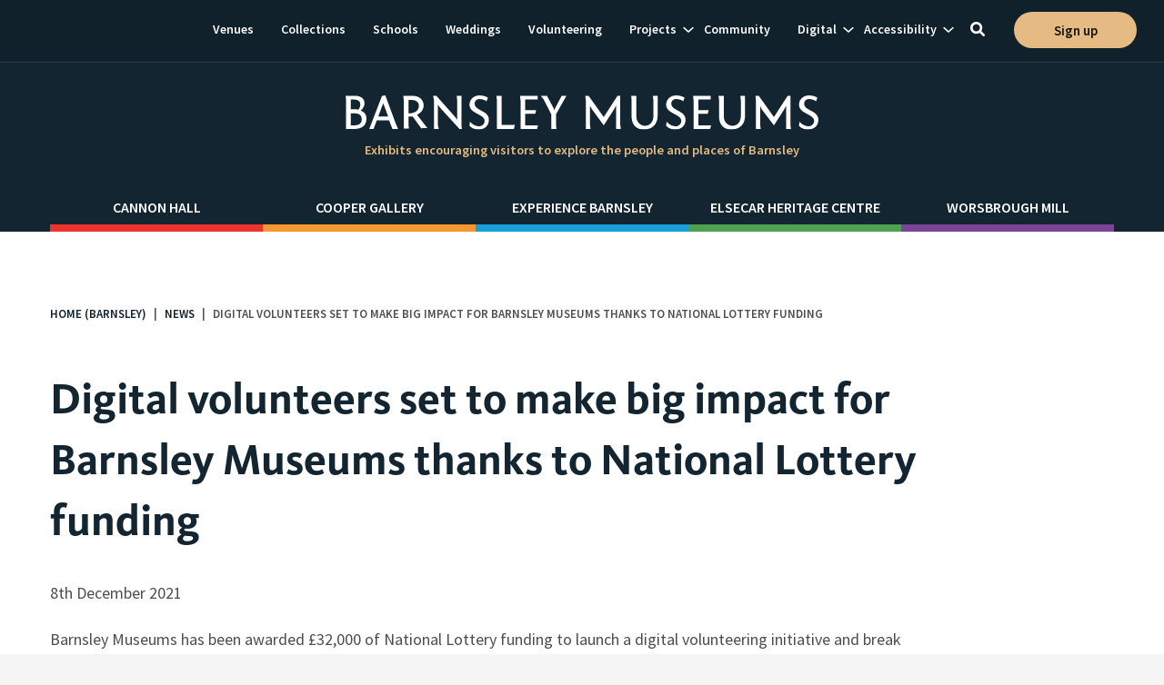

--- FILE ---
content_type: text/html; charset=utf-8
request_url: https://www.barnsley-museums.com/news/digital-volunteers-set-to-make-big-impact-for-barnsley-museums-thanks-to-national-lottery-funding
body_size: 14106
content:
<!DOCTYPE html>
<!--[if IE 9]><html lang="en" class="no-js ie9" dir="ltr"><![endif]-->
<!--[if !(IE 9)]><!--><html dir="ltr" lang="en" class="no-js"><!--<![endif]-->
<head>
  <meta charset="UTF-8">
  <meta http-equiv="X-UA-Compatible" content="IE=edge">

  <link rel="dns-prefetch" href="//www.google-analytics.com">
  <link rel="dns-prefetch" href="//fonts.googleapis.com">
  <link rel="dns-prefetch" href="//fonts.gstatic.com">
  <link rel="dns-prefetch" href="//cdn.syndication.twimg.com">
  <link rel="dns-prefetch" href="//pbs.twimg.com">

  <title>Digital volunteers set to make big impact for Barnsley Museums thanks to National Lottery funding | Barnsley Museums</title>
  <meta name="description" content="Barnsley Museums has been awarded £32,000 of National Lottery funding to launch a digital volunteering initiative and break down barriers to heritage.">
  <meta name="author" content="Barnsley Museums">
  <meta name="viewport" content="width=device-width, initial-scale=1">
  <meta name="csrf-param" content="authenticity_token" />
<meta name="csrf-token" content="gBMybMKtTWN3QwDu1Xu34ak7Mw+UGIs3NA+zqhB+Kfx9B5nU0zE+TDCX3+14NjXmHMUqgtWGxf5j8KkYWDiMZQ==" />
  

  <link rel="apple-touch-icon" sizes="57x57" href="/assets/favicon/apple-touch-icon-57x57-ed15b4ce0197273712025cf305834e26e128805fe296969ccd9d76f72839d413.png">
<link rel="apple-touch-icon" sizes="60x60" href="/assets/favicon/apple-touch-icon-60x60-a5b5f381ded3878aba183b75056a6180f4617c8e15e25c9ab5e2682cd9a7ce8f.png">
<link rel="apple-touch-icon" sizes="72x72" href="/assets/favicon/apple-touch-icon-72x72-2836aef360276697f78ff1a941b052a9a17fed1c75040029371aa3a67e387e80.png">
<link rel="apple-touch-icon" sizes="76x76" href="/assets/favicon/apple-touch-icon-76x76-b77bdb269217b1f37ca84baeac57967d7819238ab85f3753ae9f33fd9171aa2f.png">
<link rel="apple-touch-icon" sizes="114x114" href="/assets/favicon/apple-touch-icon-114x114-a10fe0d4ba076d1e39206ca52677b9eea6642868a0747a78891fc536f3f785e3.png">
<link rel="apple-touch-icon" sizes="120x120" href="/assets/favicon/apple-touch-icon-120x120-17a91b46354fd5b2d0e89dee49a38333a390d80c765f2432fd2694f379bcd0fa.png">
<link rel="apple-touch-icon" sizes="144x144" href="/assets/favicon/apple-touch-icon-144x144-22ba44d22a3199c518ea12e1dac98d0191158a3ab96bbe80eefef4143cf711b7.png">
<link rel="apple-touch-icon" sizes="152x152" href="/assets/favicon/apple-touch-icon-152x152-db24ca58aa5abeb8e10302388c8959a2b27060df776e372011f1cc395daeb291.png">
<link rel="apple-touch-icon" sizes="180x180" href="/assets/favicon/apple-touch-icon-180x180-8537608265a7ff505ccb3ee483d799902718f9434dcba8f981748145d63c7aaa.png">
<link rel="icon" type="image/png" sizes="32x32" href="/assets/favicon/favicon-32x32-2f106ad882f54db1a49a79b6acc71a81587c49ec1e80c3d3aeb351df22645d30.png">
<link rel="icon" type="image/png" sizes="194x194" href="/assets/favicon/favicon-194x194-3fe286b3d648953f8a0bd83299894f4e7e60aa226465048353493dfa38fb3bec.png">
<link rel="icon" type="image/png" sizes="192x192" href="/assets/favicon/android-chrome-192x192-2400f695005fe8fbbe028dce840c2a6dafaec83b5a4c7214f0ea6f8be4644e62.png">
<link rel="icon" type="image/png" sizes="16x16" href="/assets/favicon/favicon-16x16-b0d0df6c9d8af0fdc1569bf1852261bbcf0a30513249e871580a2adbfb1c08b6.png">
<link rel="manifest" href="/assets/favicon/site-9048d03cb40fd6d5959dce8b2b416a40518a244c25107e0d55b0ed29ac28a2d6.webmanifest">
<link rel="mask-icon" href="/assets/favicon/safari-pinned-tab-d7dd38869ae38814a60a4415e58a040fd4e64d8d07a01b890b83251e22e0fd4b.svg" color="#000">
<link rel="shortcut icon" href="/assets/favicon/favicon-381c75fda81b267147267fbdc0ec8bbca98923c3c4205b006f129fa17656c9b2.ico">
<meta name="msapplication-TileColor" content="#000">
<meta name="msapplication-TileImage" content="/assets/favicon/mstile-144x144-589b294a7a65800b5f1b1c17e90bc479e25c86e788916820363beecc47d76249.png">
<meta name="msapplication-config" content="/assets/favicon/browserconfig-a880644626432e3d6e198dd9349538b9a4620486a8b732d9df1ed42ef4c5febb.xml">
<meta name="theme-color" content="#000">

    <meta name="twitter:card" content="summary_large_image">
<meta name="twitter:site" content="@BarnsleyMuseums">
<meta name="twitter:title" content="Digital volunteers set to make big impact for Barnsley Museums thanks to National Lottery funding">
<meta name="twitter:description" content="Barnsley Museums has been awarded £32,000 of National Lottery funding to launch a digital volunteering initiative and break down barriers to heritage.">
<meta name="twitter:image:src" content="https://www.barnsley-museums.com/rails/active_storage/representations/eyJfcmFpbHMiOnsibWVzc2FnZSI6IkJBaHBBajRMIiwiZXhwIjpudWxsLCJwdXIiOiJibG9iX2lkIn19--c9f4f91758772d55682afe26542da2ef5b8508c5/[base64]--203108ebc637f88e72e9ad8138ac3e082581abb2/DV.jpg">

<meta property="og:title" content="Digital volunteers set to make big impact for Barnsley Museums thanks to National Lottery funding">
<meta property="og:type" content="article">
<meta property="og:url" content="https://www.barnsley-museums.com/news/digital-volunteers-set-to-make-big-impact-for-barnsley-museums-thanks-to-national-lottery-funding">
<meta property="og:image" content="https://www.barnsley-museums.com/rails/active_storage/representations/eyJfcmFpbHMiOnsibWVzc2FnZSI6IkJBaHBBajRMIiwiZXhwIjpudWxsLCJwdXIiOiJibG9iX2lkIn19--c9f4f91758772d55682afe26542da2ef5b8508c5/[base64]--203108ebc637f88e72e9ad8138ac3e082581abb2/DV.jpg">
<meta property="og:description" content="Barnsley Museums has been awarded £32,000 of National Lottery funding to launch a digital volunteering initiative and break down barriers to heritage.">
<meta property="og:site_name" content="Barnsley Museums">

  <meta property="og:image" content="https://www.barnsley-museums.com/rails/active_storage/representations/eyJfcmFpbHMiOnsibWVzc2FnZSI6IkJBaHBBajRMIiwiZXhwIjpudWxsLCJwdXIiOiJibG9iX2lkIn19--c9f4f91758772d55682afe26542da2ef5b8508c5/[base64]--203108ebc637f88e72e9ad8138ac3e082581abb2/DV.jpg">
  <meta property="og:image:type" content="image/jpeg" />
  <meta property="og:image:alt" content="" />

<meta property="og:image:width" content="1200" />
<meta property="og:image:height" content="630" />


  <script>
  window.dataLayer = window.dataLayer || [];
  function gtag() { dataLayer.push(arguments); }
  gtag('js', new Date());
</script>

<!-- Google Tag Manager -->
<script>(function(w,d,s,l,i){w[l]=w[l]||[];w[l].push({'gtm.start':
new Date().getTime(),event:'gtm.js'});var f=d.getElementsByTagName(s)[0],
j=d.createElement(s),dl=l!='dataLayer'?'&l='+l:'';j.async=true;j.src=
'https://www.googletagmanager.com/gtm.js?id='+i+dl;f.parentNode.insertBefore(j,f);
})(window,document,'script','dataLayer','GTM-WPDRMXK');</script>
<!-- End Google Tag Manager -->


  <meta name="js-placeholders" content="/assets/libraries/placeholders-deb08bd4b3a965049aaa3f1e57cac76f54c2b92cef3621596d3493faf8520de6.js">
  <meta name="js-lazysizes-object-fit" content="/assets/libraries/lazysizes.object-fit-4e1c441b70c3cc3b8c69735420dfe8a8860a8e321c8bd89ad5e91041d4cb45ed.js">

  <link type="text/css" rel="stylesheet" href="//fast.fonts.net/cssapi/3c8e422c-6c6c-4401-a263-c9bcdc0e49da.css"/>
  <link rel="stylesheet" href="https://fonts.googleapis.com/css?family=Source+Sans+Pro:300,400,600&display=swap">
  <link rel="stylesheet" media="screen" href="/assets/application_en_bm-a4fc25840b03585e68ea014d0f93d84af33d7ed04f73e50ba9e62c5b1007ff46.css">
  <link rel="stylesheet" media="print" href="/assets/print_en_bm-1b10a4149dfcde00bca9e5a937407f3ac6b0fe38b4c6d756fe8d20859662f7d3.css">

  <script src="/assets/libraries/modernizr-851c899451059e5075c7b9a4f1a9affb492b962534d218ed70447d493cb631c0.js"></script>
  <script type="application/ld+json" id="loadcss">
{
  "@context": "http://schema.org",
  "@type": "LocalBusiness",
  "url": "https://www.barnsley-museums.com/",
  "logo": "https://www.barnsley-museums.com/schema/en_bm.png",
  "name": "Barnsley Museums",
  "image": "https://www.barnsley-museums.com/schema/en_bm.png",
  "address": {
    "@type": "PostalAddress",
    "addressLocality": "Barnsley",
    "addressRegion": "South Yorkshire",
    "postalCode": "S70 2TA",
    "streetAddress": "Church St"
  },
  "telephone" : "",
  "faxNumber": "",
  "email": "barnsleymuseums@barnsley.gov.uk",
  "sameAs" : [
    "https://twitter.com/BarnsleyMuseums",
    "https://www.facebook.com/BarnsleyMuseums/",
    "https://www.instagram.com/barnsleymuseums/",
    "https://www.linkedin.com/company/barnsleymusems&heritagetrust"
  ]
}
</script>

<script type="application/ld+json">
{
  "@context": "http://schema.org",
  "@type": "WebSite",
  "name" : "Barnsley Museums",
  "alternateName" : "",
  "url": "https://www.barnsley-museums.com/",
  "potentialAction": {
    "@type": "SearchAction",
    "target": "https://www.barnsley-museums.com/search?q={search_term_string}",
    "query-input": "required name=search_term_string"
  }
}
</script>

<script type="application/ld+json">
{
  "@context": "http://schema.org",
  "@type": "BreadcrumbList",
  "itemListElement": [
  {
    "@type": "ListItem",
    "position": 1,
    "item": {
      "@id": "https://www.barnsley-museums.com/",
      "name": "Home (Barnsley)"
    }
  },
  {
    "@type": "ListItem",
    "position": 2,
    "item": {
      "@id": "https://www.barnsley-museums.com/news",
      "name": "News"
    }
  },
  {
    "@type": "ListItem",
    "position": 3,
    "item": {
      "name": "Digital volunteers set to make big impact for Barnsley Museums thanks to National Lottery funding"
    }
  }
  ]
}
</script>




<script type="application/ld+json">
{
  "@context": "http://schema.org",
  "@type": "NewsArticle",
  "headline": "Digital volunteers set to make big impact for Barnsley Museums thanks to National Lottery funding",
  "datePublished": "2021-12-08 14:06:00 +0000",
  "dateModified": "2021-12-08 14:06:00 +0000",
  "mainEntityOfPage": {
    "@type": "WebPage",
    "@id": "/%23%3CPagePresenter:0x00007f30461cc230%3E"
  },
  "author": {
    "@type": "Person",
    "name": "Barnsley Museums"
  },
  "publisher": {
    "@type": "Organization",
    "name": "Barnsley Museums",
    "logo": {
      "@type": "ImageObject",
      "url": "https://www.barnsley-museums.com/schema/en_bm.png"
    }
  },
  "image": [
    "https://www.barnsley-museums.com/rails/active_storage/representations/eyJfcmFpbHMiOnsibWVzc2FnZSI6IkJBaHBBajRMIiwiZXhwIjpudWxsLCJwdXIiOiJibG9iX2lkIn19--c9f4f91758772d55682afe26542da2ef5b8508c5/[base64]/DV.jpg"
  ],
  "description": "Barnsley Museums has been awarded £32,000 of National Lottery funding to launch a digital volunteering initiative and break down barriers to heritage."
}
</script>


</head>
<body class=" lang--en_bm  site--bm">
  <!-- Google Tag Manager (noscript) -->
<noscript><iframe src="https://www.googletagmanager.com/ns.html?id=GTM-WPDRMXK"
height="0" width="0" style="display:none;visibility:hidden" title="Google tag manager"></iframe></noscript>
<!-- End Google Tag Manager (noscript) -->


  <noscript role="region" aria-label="Javascript functionality announcement">
    <section class="js-notice message message--alert">
      <p>This site requires a Javascript enabled browser. Please enable Javascript or upgrade your browser to access all the features.</p>
    </section>
  </noscript>

  <svg style="display: none" aria-hidden="true">
  <symbol id="svg--share" viewBox="0 0 17 20">
    <path d="M14.1 14c-.6 0-1.2.2-1.7.6l-6.6-4.2v-1l6.6-4.2c.5.5 1.1.8 1.7.8 1.6 0 2.9-1.4 2.9-3s-1.3-3-2.9-3c-1.6 0-2.9 1.3-2.9 3v.5l-6.6 4.1c-.5-.4-1.1-.6-1.7-.6-1.6 0-2.9 1.4-2.9 3s1.3 3 2.9 3c.6 0 1.2-.2 1.7-.6l6.6 4.2v.5c0 1.6 1.3 3 2.9 3 1.6 0 2.9-1.3 2.9-3s-1.3-3.1-2.9-3.1z"/>
  </symbol>
  <symbol id="svg--email" viewBox="0 0 20 17">
    <path d="M.6 5l.2-.2 8.3-4.6c.5-.3 1.2-.3 1.7 0l8.3 4.6c.1 0 .2.1.2.2l-9.3 5.2-9.4-5.2zm14.2 4.4l4 5.8c.3.4.2.9-.2 1.1-.1.1-.3.1-.5.1-.3 0-.5-.1-.7-.4l-4.1-5.9-3 1.7c-.1.1-.3.1-.4.1-.1 0-.3 0-.4-.1l-3-1.7-4 5.9c-.2.2-.4.4-.7.4-.2 0-.3 0-.5-.1-.3-.3-.4-.8-.2-1.1l4-5.8-5.1-2.9v8.9c0 .9.7 1.6 1.7 1.6h16.7c.9 0 1.7-.7 1.7-1.6v-8.9l-5.3 2.9z"/>
  </symbol>
  <symbol id="svg--twitter" viewBox="0 0 50 50">
    <title id="title-twitter-icon">Share on Twitter</title>
    <path d="M44.716 14.535c.573 6.81-2.225 12.611-3.155 14.688-.926 2.077-5.515 11.251-18.486 14.905-12.973 3.648-23.075-3.725-23.075-3.725 9.102 1.147 14.833-4.228 14.833-4.228-7.739-.724-9.242-7.103-9.242-7.103 3.295.504 4.155-.356 4.155-.356-8.385-2.501-7.812-10.033-7.812-10.033 3.438 1.648 4.372 1.005 4.372 1.005-7.522-6.09-2.937-13.543-2.937-13.543 9.82 11.466 20.997 10.749 20.997 10.749-.286-2.488-.286-9.127 6.31-11.8 6.608-2.686 11.464 2.433 11.464 2.433 2.65-.165 7.194-2.617 7.194-2.617-.524 2.819-5.207 5.843-5.207 5.843 2.363-.166 5.875-1.646 5.875-1.646-.509 1.389-5.286 5.428-5.286 5.428z"/>
  </symbol>
  <symbol id="svg--instagram" viewBox="0 0 100 100">
    <title id="title-instagram-icon">Instagram link</title>
    <path d="M50,9c13.4,0,14.9,0.1,20.2,0.3c4.9,0.2,7.5,1,9.3,1.7c2.2,0.8,4.1,2.1,5.7,3.7c1.7,1.6,2.9,3.6,3.7,5.7
      c0.7,1.8,1.5,4.4,1.7,9.3C90.9,35.1,91,36.6,91,50s-0.1,14.9-0.3,20.2c-0.2,4.9-1,7.5-1.7,9.3c-1.7,4.4-5.1,7.8-9.5,9.5
      c-1.8,0.7-4.4,1.5-9.3,1.7C64.9,90.9,63.4,91,50,91s-14.9-0.1-20.2-0.3c-4.9-0.2-7.5-1-9.3-1.7c-2.2-0.8-4.1-2.1-5.7-3.7
      c-1.7-1.6-2.9-3.6-3.7-5.7c-0.7-1.8-1.5-4.4-1.7-9.3C9.1,64.9,9,63.4,9,50s0.1-14.9,0.3-20.2c0.2-4.9,1-7.5,1.7-9.3
      c0.8-2.2,2.1-4.1,3.7-5.7c1.6-1.7,3.6-2.9,5.7-3.7c1.8-0.7,4.4-1.5,9.3-1.7C35.1,9.1,36.6,9,50,9 M50,0C36.4,0,34.7,0.1,29.4,0.3
      c-5.3,0.2-9,1.1-12.1,2.3c-3.3,1.3-6.4,3.2-8.9,5.8c-2.5,2.5-4.5,5.5-5.8,8.9c-1.2,3.2-2.1,6.8-2.3,12.1C0.1,34.7,0,36.4,0,50
      s0.1,15.3,0.3,20.6c0.2,5.3,1.1,9,2.3,12.1c1.3,3.3,3.2,6.4,5.8,8.9c2.5,2.5,5.5,4.5,8.9,5.8c3.2,1.2,6.8,2.1,12.1,2.3
      c5.3,0.2,7,0.3,20.6,0.3s15.3-0.1,20.6-0.3c5.3-0.2,9-1.1,12.1-2.3c6.7-2.6,12-7.9,14.6-14.6c1.2-3.2,2.1-6.8,2.3-12.1
      c0.2-5.3,0.3-7,0.3-20.6s-0.1-15.3-0.3-20.6c-0.2-5.3-1.1-9-2.3-12.1c-1.3-3.3-3.2-6.4-5.8-8.9c-2.5-2.5-5.5-4.5-8.9-5.8
      c-3.2-1.2-6.8-2.1-12.1-2.3C65.3,0.1,63.6,0,50,0L50,0L50,0z"/>
    <path d="M50,24.3c-14.2,0-25.7,11.5-25.7,25.7S35.8,75.7,50,75.7S75.7,64.2,75.7,50l0,0C75.7,35.8,64.2,24.3,50,24.3z M50,66.7
      c-9.2,0-16.7-7.5-16.7-16.7c0-9.2,7.5-16.7,16.7-16.7c9.2,0,16.7,7.5,16.7,16.7C66.7,59.2,59.2,66.7,50,66.7z"/>
    <circle cx="76.7" cy="23.3" r="6"/>
  </symbol>
  <symbol id="svg--facebook" viewBox="0 0 50 50">
    <title id="title-facebook-icon">Share on Facebook</title>
    <path d="M18.4,9.7c0,1.3,0,6.9,0,6.9h-5V25h5V50h10.4V25h7c0,0,0.7-4,1-8.5c-0.9,0-7.9,0-7.9,0s0-4.9,0-5.8c0-0.9,1.1-2,2.2-2c1.1,0,3.5,0,5.6,0c0-1.1,0-5.1,0-8.8c-2.9,0-6.2,0-7.7,0C18.1,0,18.4,8.4,18.4,9.7z"/>
  <symbol id="svg--facebook-square" viewBox="0 0 50 50">
    <path d="M47.9,0H2.1C0.9,0,0,0.9,0,2.1v45.8C0,49.1,0.9,50,2.1,50h24.5V31.2h-6.2v-7.8h6.2v-6.2c0-6.5,4.1-9.6,9.9-9.6 c2.8,0,5.1,0.2,5.8,0.3v6.7l-4,0c-3.1,0-3.9,1.5-3.9,3.7v5.2h7.8l-1.6,7.8h-6.2L34.5,50h13.4c1.2,0,2.1-0.9,2.1-2.1V2.1 C50,0.9,49.1,0,47.9,0"/>
  </symbol>
  <symbol id="svg--linkedin" viewBox="0 0 50 50">
    <path d="M6.4,0C3.2,0,0.6,2.7,0.6,6c0,3.3,2.6,6,5.9,6c3.2,0,5.9-2.7,5.9-6C12.3,2.7,9.7,0,6.4,0z M1.4,50h10.1V16.6H1.4V50z M37.3,15.8c-4.9,0-8.2,2.8-9.6,5.4h-0.1v-4.6h-9.7V50H28V33.5c0-4.3,0.8-8.6,6.1-8.6c5.2,0,5.3,5,5.3,8.8V50h10.1V31.7C49.4,22.7,47.5,15.8,37.3,15.8z"/>
  </symbol>
  <symbol id="svg--linkedin-square" viewBox="0 0 50 50">
    <title id="title-linkedin-icon">Share on LinkedIn</title>
    <path d="M46.297 0h-42.606c-2.037 0-3.691 1.615-3.691 3.603v42.79c0 1.99 1.654 3.607 3.691 3.607h42.606c2.039 0 3.703-1.617 3.703-3.607v-42.79c0-1.988-1.664-3.603-3.703-3.603zm-31.297 43h-8v-24h8v24zm-3.88-27.516c-2.377 0-4.299-1.927-4.299-4.301 0-2.372 1.921-4.299 4.299-4.299 2.371 0 4.297 1.927 4.297 4.299 0 2.374-1.926 4.301-4.297 4.301zm31.88 27.516h-8v-11.996c0-2.769.098-6.328-3.703-6.328-3.859 0-4.297 3.014-4.297 6.127v12.197h-8v-24h8v3h-.304c.989-2 3.607-3.851 7.216-3.851 7.504 0 9.088 4.943 9.088 11.371v13.48z"/>
  </symbol>
  <symbol id="svg--youtube" viewBox="0 0 100 70">
    <title>Youtube link</title>
    <path d="M97.9,10.9c-1.2-4.3-4.5-7.7-8.8-8.8C81.3,0,50,0,50,0S18.7,0,10.9,2.1c-4.3,1.2-7.7,4.5-8.8,8.8 C0,18.7,0,35,0,35s0,16.3,2.1,24.1c1.2,4.3,4.5,7.7,8.8,8.8C18.7,70,50,70,50,70s31.3,0,39.1-2.1c4.3-1.2,7.7-4.5,8.8-8.8 C100,51.3,100,35,100,35S100,18.7,97.9,10.9z M40,50V20l26,15L40,50z"/>
  </symbol>
  <symbol id="svg--pinterest" viewBox="0 0 50 50">
    <title id="title-pinterest-icon">Share on Pinterest</title>
    <path d="M26.2,0C12.2,0,5.1,9.8,5.1,17.9c0,4.9,1.9,9.3,6.1,11c0.7,0.3,1.3,0,1.5-0.7c0.1-0.5,0.5-1.8,0.6-2.3c0.2-0.7,0.1-1-0.4-1.6c-1.2-1.4-2-3.1-2-5.6c0-7.3,5.6-13.7,14.6-13.7c7.9,0,12.3,4.7,12.3,11c0,8.3-3.8,15.3-9.4,15.3c-3.1,0-5.4-2.5-4.7-5.5c0.9-3.6,2.6-7.6,2.6-10.2c0-2.3-1.3-4.3-4-4.3c-3.2,0-5.7,3.2-5.7,7.4c0,2.7,0.9,4.5,0.9,4.5s-3.2,13.3-3.8,15.6c-1.1,4.6-0.2,10.3-0.1,10.9c0,0.3,0.5,0.4,0.7,0.2c0.3-0.4,4.1-4.9,5.3-9.4c0.4-1.3,2.1-7.9,2.1-7.9c1,1.9,4,3.6,7.2,3.6c9.5,0,16-8.4,16-19.7C44.9,7.9,37.5,0,26.2,0z"/>
  </symbol>
  <symbol id="svg--menu" viewBox="0 0 50 29">
    <path d="M0 24h50v4.999h-50zm0-12.001h50v5h-50zm0-11.999h50v5h-50z"/>
  </symbol>
  <symbol id="svg--arrow" viewBox="0 0 10 6">
    <polygon points="5,5.6 0.1,1.1 1,0.2 5,3.8 9,0.2 9.9,1.1 	"/>
  </symbol>
  <symbol id="svg--circle-arrow-left" viewBox="0 0 60 60">
    <circle class="prefix__st0" cx="30" cy="30" r="30" fill="#132530"/>
    <path class="prefix__st1" d="M33.2 40.4L22.3 29.5l10.9-10.9.7.8-10.2 10.1 10.2 10.1z" fill="#FFF"/>
  </symbol>
  <symbol id="svg--close" viewBox="0 0 100 100">
    <path d="M97.6,97.6L97.6,97.6c-3.2,3.2-8.4,3.2-11.5,0.1L2.5,14c-3.2-3.2-3.2-8.3,0-11.5l0.1-0.1c3.2-3.2,8.3-3.2,11.5,0l83.6,83.6
      C100.8,89.3,100.8,94.4,97.6,97.6z"/>
    <path d="M2.6,97.6L2.6,97.6c-3.2-3.2-3.2-8.4-0.1-11.5L86.1,2.5c3.2-3.2,8.3-3.2,11.5,0l0.1,0.1c3.2,3.2,3.2,8.3,0,11.5L14,97.6
      C10.9,100.8,5.7,100.8,2.6,97.6z"/>
  </symbol>
  <symbol id="svg--search" viewBox="0 0 100 100">
    <path d="M97.6,85.9L75.6,64c10.6-16,8.8-37.8-5.2-51.9C62.6,4.3,52.3,0,41.2,0c-11,0-21.4,4.3-29.2,12.1S0,30.2,0,41.2
      s4.3,21.4,12.1,29.2c8,8,18.6,12.1,29.2,12.1c7.9,0,15.9-2.3,22.8-6.8l21.9,21.9c3.2,3.2,8.4,3.2,11.7,0
      C100.8,94.4,100.8,89.2,97.6,85.9z M23.7,58.8c-4.7-4.7-7.3-10.9-7.3-17.6c0-6.6,2.6-12.9,7.3-17.6s10.9-7.3,17.6-7.3
      c6.6,0,12.9,2.6,17.6,7.3c9.7,9.7,9.7,25.5,0,35.2C49.1,68.5,33.4,68.5,23.7,58.8z"/>
  </symbol>
</svg>


  <aside>
    <a href="#content" class="skip-content">skip to main content</a>
  </aside>
  <header class="page-header">
    <div class="page-header__lower">
      <div class="page-header__lower-wrapper wrapper__content-full">
          <a href="/" class="page-header__logo">
            <img src="/assets/template/logo-8706f3c55553c5c1c56e4b745a2808b2d2c22726d423845a5ef9143ab6db0ab1.svg" class="lazyload" alt="Barnsley Museums logo" role="img" aria-label="Barnsley Museums logo">
            <p>Exhibits encouraging visitors to explore the people and places of Barnsley</p>
          </a>


        <button class="btn--override page-header__menu" data-js="menu-toggle" aria-label="Navigation Menu" aria-controls="primary-navigation" aria-expanded="false">
          <svg class="menu-toggle__open" focusable="false" aria-hidden="true">
            <use xlink:href="#svg--menu" aria-hidden="true"></use>
          </svg>
          <svg class="menu-toggle__close" focusable="false" aria-hidden="true">
            <use xlink:href="#svg--close" aria-hidden="true"></use>
          </svg>
          <span class="visually-hidden">Main Menu</span>
        </button>
        <nav class="nav nav__primary" data-js="primary-navigation" aria-label="Secondary">
  <ul>
    <li class="nav-li-level1"><a href="/venues">Venues</a></li><li class="nav-li-level1"><a href="/collections">Collections</a></li><li class="nav-li-level1"><a href="/schools">Schools</a></li><li class="nav-li-level1"><a href="/weddings">Weddings</a></li><li class="nav-li-level1"><a href="/volunteering">Volunteering</a></li><li class="nav-li-level1"><a href="/projects">Projects</a><button class="btn--override js-subnav-toggle" aria-expanded="false">
  <p class="visually-hidden">Show subnavigation</p>
  <svg focusable="false" aria-hidden="true">
    <use
      xmlns:xlink="http://www.w3.org/1999/xlink"
      xlink:href="#svg--arrow"
      aria-hidden="true">
    </use>
  </svg>
</button>
<ul class="nav-ul-level2"><li class="nav-li-level2"><a href="/projects/supporting-artists">Supporting Artists </a><ul class="nav-ul-level3"><li class="nav-li-level3"><a href="/projects/supporting-artists/commissioning-art-in-public-places">The commissioning process</a></li><li class="nav-li-level3"><a href="/projects/supporting-artists/commissioning-public-art-guidance">Public Art Strategy </a></li><li class="nav-li-level3"><a href="/projects/supporting-artists/volunteering">Volunteering </a></li><li class="nav-li-level3"><a href="/projects/supporting-artists/learning-opportunities">Learning Opportunities </a></li><li class="nav-li-level3"><a href="/projects/supporting-artists/learning-journal">Learning Journal </a></li><li class="nav-li-level3"><a href="/projects/supporting-artists/workshops">Workshops </a></li><li class="nav-li-level3"><a href="/projects/supporting-artists/beams-public-art-guidance">Beam&#39;s Public Art Guidance</a></li></ul></li><li class="nav-li-level2"><a href="/projects/storying-barnsley">Storying Barnsley</a></li><li class="nav-li-level2"><a href="/projects/wentworth-castle-gardens">Wentworth Castle Gardens</a></li></ul></li><li class="nav-li-level1"><a href="/community">Community</a></li><li class="nav-li-level1"><a href="/digital">Digital</a><button class="btn--override js-subnav-toggle" aria-expanded="false">
  <p class="visually-hidden">Show subnavigation</p>
  <svg focusable="false" aria-hidden="true">
    <use
      xmlns:xlink="http://www.w3.org/1999/xlink"
      xlink:href="#svg--arrow"
      aria-hidden="true">
    </use>
  </svg>
</button>
<ul class="nav-ul-level2"><li class="nav-li-level2"><a href="/digital/virtual-exhibitions">Virtual Exhibitions</a></li><li class="nav-li-level2"><a href="/digital/blogs">Blogs</a></li><li class="nav-li-level2"><a href="/digital/podcast">Podcast</a></li></ul></li><li class="nav-li-level1"><a href="/accessibility">Accessibility</a><button class="btn--override js-subnav-toggle" aria-expanded="false">
  <p class="visually-hidden">Show subnavigation</p>
  <svg focusable="false" aria-hidden="true">
    <use
      xmlns:xlink="http://www.w3.org/1999/xlink"
      xlink:href="#svg--arrow"
      aria-hidden="true">
    </use>
  </svg>
</button>
<ul class="nav-ul-level2"><li class="nav-li-level2"><a href="/accessibility/audio-description">Audio Description</a></li><li class="nav-li-level2"><a href="/accessibility/visual-stories">Visual stories</a></li><li class="nav-li-level2"><a href="/accessibility/makaton-mondays">Makaton Mondays</a></li><li class="nav-li-level2"><a href="/accessibility/audio-description-videos">Audio Description - Videos </a></li><li class="nav-li-level2"><a href="/accessibility/access-vision">Access Vision</a></li></ul></li>
  </ul>
</nav>

        <div class="page-header__search closed" data-search-container>
          <div class="page-header__search--upper">
            <button class="btn--override search__btn" aria-expanded="false" aria-controls="search-bar" data-search="">
              <svg class="search--close" focusable="false" aria-hidden="true">
                <use xlink:href="#svg--close" aria-hidden="true"></use>
              </svg>
              <svg class="search--open" focusable="false" aria-hidden="true">
                <use xlink:href="#svg--search" aria-hidden="true"></use>
              </svg>
              <span class="visually-hidden">Toggle search</span>
            </button>
          </div>

          <div class="page-header__search--lower" id="search-bar">
            <div class="search__bar" data-search-box="">
              <form role="search" class="search__form" action="/search" accept-charset="UTF-8" method="get"><input name="utf8" type="hidden" value="✓">
                <div>
                  <span>
                    <label for="q" class="visually-hidden">Search the site</label>
                    <input type="search" name="q" id="q" data-search-input="" placeholder="Search the site">
                    <button>
                      <svg class="search__icon" focusable="false" aria-hidden="true" data-search-submit="">
                        <use xlink:href="#svg--search" aria-hidden="true"></use>
                      </svg>
                      <span class="visually-hidden">Search</span>
                    </button>
                  </span>
                </div>
              </form>
            </div>
          </div>

        </div>

        <div class="page-header__enquiry">
          <a href="/enquiry-form" class="btn btn--brand btn--full btn--rounded"><span>Sign up</span></a>
        </div>


        <nav class="nav nav__utility nav__utility--mobile" aria-label="Primary">
          <div class="wrapper__content-medium">
            <ul class="nav__utility-menu">
                <li>
    <a href="https://www.cannon-hall.com/">Cannon Hall</a>
  </li>
  <li>
    <a href="https://www.cooper-gallery.com/">Cooper Gallery</a>
  </li>
  <li>
    <a href="http://www.experience-barnsley.com/">Experience Barnsley</a>
  </li>
  <li>
    <a href="http://www.elsecar-heritage.com/">Elsecar Heritage Centre</a>
  </li>
  <li>
    <a href="http://www.worsbrough-mill.com/">Worsbrough Mill</a>
  </li>

            </ul>
          </div>
        </nav>

      </div>

    </div>

  </header>
  

  <main class="page-content layout--news-article
    
    ">
      
<article class="main-content" aria-label="Main content">
  <a class="jump-link" name="content"></a>
    <nav class="nav-breadcrumbs" aria-label="Breadcrumb navigation">
  <p class="visually-hidden">You are here:</p>
  <ol class="breadcrumbs">
      <li class="breadcrumbs__item first">
          <a href="/">Home (Barnsley)</a>
      </li>
      <li class="breadcrumbs__item ">
          <a href="/news">News</a>
      </li>
      <li class="breadcrumbs__item last">
        Digital volunteers set to make big impact for Barnsley Museums thanks to National Lottery funding
      </li>
  </ol>
</nav>

  
    <div class="text-content">
      <h1 class="page__title">Digital volunteers set to make big impact for Barnsley Museums thanks to National Lottery funding</h1>
        <p class="post__meta">
    <time datetime="2021-12-08T14:06:00Z">
      8th December 2021
    </time>
  </p>

    </div>
      
    <div class="text-content text-align-left">
  <p>Barnsley Museums has been awarded &pound;32,000 of National Lottery funding to launch a digital volunteering initiative and break down barriers to heritage.</p>
<p>The funding is part of&nbsp;<a href="https://www.heritagefund.org.uk/our-work/digital-skills-heritage">The National Lottery Heritage Fund&rsquo;s Digital Skills for Heritage initiative</a>, which aims to raise digital skills and confidence across the whole UK heritage sector.</p>
<p>Seventeen projects have been awarded funding to create digital volunteering opportunities, supporting volunteers to develop and contribute their digital skills. Some opportunities will be offered online &ndash; removing barriers such as place, mobility, time commitments and confidence in returning to in-person activities due to the pandemic.</p>
<p>In turn, heritage organisations will gain the perspectives and skills of &lsquo;at distance&rsquo; and on-site digital volunteers including many who may not have had the chance to volunteer before. The impact of the new volunteering opportunities and ways of working will be shared across the heritage sector.</p>
<p><strong>Ros Kerslake, CEO at The National Lottery Heritage Fund, said:</strong>&nbsp;&ldquo;Volunteers play a crucial role in supporting and sharing the UK&rsquo;s heritage. Thanks to National Lottery players we are delighted to support these trailblazing projects, including &lsquo;Remotely Digital&rsquo; as they create exciting new digital volunteering opportunities, helping to break down barriers and inspire the sector to get even more people involved in the heritage they love.&rdquo;</p>
<p>Volunteers will be trained and upskilled using remote digital technology, to understand, interpret and transcribe our sound and film collections. Supported by our team they will undertake this necessary work and create detailed information about our sound and film holdings. Volunteers will gain significant digital skills through working with digital files that exist in different formats and adding metadata to those files. They will develop accessible online content, which might include uploading material to sites such as Youtube and Soundcloud. Ultimately, they will help us to preserve and make accessible our sound and film collections long term.</p>
<p><strong>Cllr Tim Cheetham, Cabinet Spokesperson for Place (Regeneration and Culture) said:&nbsp;</strong>&ldquo;Our volunteers are vital to the work of Barnsley Museums and in return we offer interesting and career enhancing skills development opportunities.&nbsp; We are delighted to have received this funding that will allow people to volunteer with our archives service in new and exciting ways from the comfort of their home.&nbsp; It makes volunteering more accessible and is open to everyone.</p>
</div>



  
  
  <div class="layout__container">
  <div class="share-bar panel panel--padding-bottom-none panel--padding-top-none wrapper__content-medium">
    <h3 class="share-bar__title">
      Share
    </h3>
    <ul class="share-bar__links">
      <li>
        <button class="btn btn--share share-link share-link--twitter" data-share-url="https://www.barnsley-museums.com/news/digital-volunteers-set-to-make-big-impact-for-barnsley-museums-thanks-to-national-lottery-funding" data-share-content="Barnsley Museums has been awarded £32,000 of National Lottery funding to launch a digital volunteering initiative and break down barriers to heritage." data-share-platform="twitter"><svg role="presentation" aria-labelledby="title-twitter-icon"><use xlink:href="#svg--twitter"></use></svg></button>
      </li>
      <li>
        <button class="btn btn--share share-link share-link--linkedin" data-share-url="https://www.barnsley-museums.com/news/digital-volunteers-set-to-make-big-impact-for-barnsley-museums-thanks-to-national-lottery-funding" data-share-content="Barnsley Museums has been awarded £32,000 of National Lottery funding to launch a digital volunteering initiative and break down barriers to heritage." data-share-platform="linkedin"><svg role="presentation" aria-labelledby="title-linkedin-icon"><use xlink:href="#svg--linkedin"></use></svg></button>
      </li>
      <li>
        <button class="btn btn--share share-link share-link--facebook" data-share-url="https://www.barnsley-museums.com/news/digital-volunteers-set-to-make-big-impact-for-barnsley-museums-thanks-to-national-lottery-funding" data-share-content="Barnsley Museums has been awarded £32,000 of National Lottery funding to launch a digital volunteering initiative and break down barriers to heritage." data-share-platform="facebook"><svg role="presentation" aria-labelledby="title-facebook-icon"><use xlink:href="#svg--facebook"></use></svg></button>
      </li>
      <li>
        <button class="btn btn--share share-link share-link--pinterest" data-share-url="https://www.barnsley-museums.com/news/digital-volunteers-set-to-make-big-impact-for-barnsley-museums-thanks-to-national-lottery-funding" data-share-content="Barnsley Museums has been awarded £32,000 of National Lottery funding to launch a digital volunteering initiative and break down barriers to heritage." data-share-platform="pinterest"><svg role="presentation" aria-labelledby="title-pinterest-icon"><use xlink:href="#svg--pinterest"></use></svg></button>
      </li>
    </ul>
  </div>
</div>

</article>

  </main>

  <footer class="page-footer">
    <section class="page-footer__section">
      <div class="page-footer__wrap">
        <article class="page-footer__contact" aria-label="Get in touch">
          <h2>Get in touch</h2>
          <address>
            Church St<br>
            Barnsley<br>
            South Yorkshire<br>
            S70 2TA
          </address>
          <div class="contact-details">
            <p>
                <a href="mailto:barnsleymuseums@barnsley.gov.uk">barnsleymuseums@barnsley.gov.uk</a>
            </p>
          </div>
        </article>

        <article class="page-footer__signup" aria-label="Don't miss a thing!">
          <h2><a href="/enquiry-form">Don't miss a thing!</a></h2>
          <p>Sign up to our email newsletter to stay informed with all the latest news, events, offers and promotions.</p>
          <img src="/assets/template/arrow-right-thin-6cc2d35e624de1e5260b3d7c792e4d618a97f3b2003e3b43c1d1c32ee4ab81aa.svg" alt="Arrow pointing right" class="svg footer-arrow lazyload" role="img">
        </article>

        <article class="page-footer__support" aria-label="Support our Museums">
          <h2><a href="/support-us">Support our Museums</a></h2>
          <p>A new charitable trust set up to raise funding and support Cannon Hall as well as other Barnsley Museums sites.</p>
          <img src="/assets/template/arrow-right-thin-6cc2d35e624de1e5260b3d7c792e4d618a97f3b2003e3b43c1d1c32ee4ab81aa.svg" alt="Arrow pointing right" class="svg footer-arrow lazyload" role="img">
        </article>
      </div>
    </section>
    <section class="page-footer__section">
      <div class="page-footer__wrap">
        <div class="page-footer__logos">
          <div>
            <img src="/assets/template/logos/barnsley_council_logo-99ac32e23175111c8597b5ad45039ad37ee9e3d2859ab4914d0830c71e11e597.png" class="lazyload" alt="">
          </div>
          <div>
            <img src="/assets/template/logos/lottery_funded_logo-5c61d1ad46fcae6550ce0cd790bf4ded46802ed68ff5ff55fbf861b9f38a53c0.png" class="lazyload" alt="Funded by the Heritage lottery fund">
          </div>
          <div>
            <img src="/assets/template/logos/bm_heritage_logo-2b9e4a9dfac80104d1a87e6e05ad6d298c768b2e5ec73d8ce63d1579d2934683.png" class="lazyload" alt="">
          </div>
          <div>
            <img src="/assets/template/logos/arts_council_england_logo_white-5028ab9765cdbd19cc14fb01c2dc522c953460250d567b16c43b33930cb65ae0.png" class="lazyload" alt="">
          </div>
        </div>
      </div>
    </section>

    <div class="page-footer__credits">
      <div class="page-footer__wrap">
        <ul class="page-footer__nav">
          <li><a href="/privacy">Privacy</a></li>
          <li><a href="/cookies">Cookies</a></li>
          <li><a href="#" data-cookie-settings>Cookie Settings</a></li>
          <li><a href="/terms-conditions">Terms & Conditions</a></li>
          <li><a href="/accessibility">Accessibility</a></li>
        </ul>
        <p class="page-footer__copyright">Copyright 2026 Barnsley Museums. <br> <a href="https://www.ledgardjepson.com/digital" target="_blank" aria-describedby="new-window-warning">Web design & development by Ledgard Jepson</a></p>
        <ul class="social-links">
          <li class="social">
            <a href="https://twitter.com/BarnsleyMuseums">
              <svg class="twitter" focusable="false" aria-hidden="true">
                <use xlink:href="#svg--twitter" aria-hidden="true"></use>
              </svg>
              <span class="visually-hidden">Barnsley museums Twitter page</span>
            </a>
          </li>
          <li class="social">
            <a href="https://www.facebook.com/BarnsleyMuseums/">
              <svg class="facebook" focusable="false" aria-hidden="true">
                <use xlink:href="#svg--facebook-square" aria-hidden="true"></use>
              </svg>
              <span class="visually-hidden">Barnsley museums Facebook page</span>
            </a>
          </li>
          <li class="social">
            <a href="https://www.linkedin.com/company/barnsleymusems&heritagetrust">
              <svg class="linkedin" focusable="false" aria-hidden="true">
                <use xlink:href="#svg--linkedin-square" aria-hidden="true"></use>
              </svg>
              <span class="visually-hidden">Barnsley museums LinkedIn page</span>
            </a>
          </li>
          <li class="social">
            <a href="https://www.instagram.com/barnsleymuseums/">
              <svg class="instagram" focusable="false" aria-hidden="true">
                <use xlink:href="#svg--instagram" aria-hidden="true"></use>
              </svg>
              <span class="visually-hidden">Barnsley museums Instagram page</span>
            </a>
          </li>
        </ul>
      </div>
    </div>
  </footer>

  <span id="new-window-warning" class="visually-hidden">This link will open in a new window.</span>

  <script>
    window.cookieControlConfig = {"translations":{"cookie_consent":{"consent_modal":{"accept_all":"Accept all","description":"This site uses cookies, you can \u003ca href=\"#\" data-cookie-settings\u003emanage settings\u003c/a\u003e here, and can read our \u003ca href=\"/cookies\"\u003ecookie policy\u003c/a\u003e for full details.","reject_all":"Reject all","revision_message":"\u003cbr\u003e\u003cbr\u003eSorry, we've updated our cookie policy since you last set you preferences, please check you're still happy, thanks.","settings":"Settings","title":"Cookies"},"settings_modal":{"title":"Cookie settings","save_settings_btn":"Save settings","accept_all_btn":"Accept all","reject_all_btn":"Reject all","close_btn_label":"Close","blocks":{"intro":{"title":"Cookie usage","description":"This site uses cookies to store information on your computer. Use the toggle buttons to modify your preferences or accept/reject all. Cookies can be cleared from your browser settings at any time.  Further information can be found on our \u003ca href=\"/cookies\"\u003ecookie policy\u003c/a\u003e page."},"necessary":{"title":"Strictly necessary cookies","description":"These are strictly necessary for the basic functioning of this website.  You can change whether you accept these in your browser if required."},"functional":{"title":"Functional cookies","description":"These cookies enable a better user experience, for example playing YouTube videos.  If these are disallowed some or all of these features may be adversely affected."},"analytics":{"title":"Analytics cookies","description":"These cookies collect anonymous, aggregated data and enable us to identify our most popular pages and content to improve our site and the experience we offer visitors. Disallowing these cookies negatively affects our ability to improve our online experience and service for you."}}}},"usage":{"external_media_content":{"not_allowed":"Sorry, your cookie preferences do not allow this video to be shown.  If you wish to change these you can via \u003ca href=\"#\" data-cookie-settings\u003ecookie settings\u003c/a\u003e and then click refresh to view this content."},"modals":{"not_allowed_beginning":"Sorry, your cookie preferences do not allow this video to be shown.  If you wish to change these you can via","cookie_settings":"cookie settings","not_allowed_ending":"and then try again."}}},"cookieExpiration":182,"revision":0};
  </script>

  
  <script src="/assets/application-ae6c224743988e663a8f6f77996dd5ef195905196aba04a82adc1eba34c4be12.js"></script>

</body>
</html>


--- FILE ---
content_type: text/css; charset=utf-8
request_url: https://fast.fonts.net/cssapi/3c8e422c-6c6c-4401-a263-c9bcdc0e49da.css
body_size: 519
content:
@import url(/t/1.css?apiType=css&projectid=3c8e422c-6c6c-4401-a263-c9bcdc0e49da);
@font-face{
font-family:"Kievit W05 Bold";
src:url("/dv2/14/b94a1c08-b8bd-4d11-b916-37dfb2073306.woff2?[base64]&projectId=3c8e422c-6c6c-4401-a263-c9bcdc0e49da") format("woff2"),url("/dv2/3/c49f1e8d-b0be-4338-bc72-c945abdb4162.woff?[base64]&projectId=3c8e422c-6c6c-4401-a263-c9bcdc0e49da") format("woff");
}


--- FILE ---
content_type: text/css
request_url: https://www.barnsley-museums.com/assets/application_en_bm-a4fc25840b03585e68ea014d0f93d84af33d7ed04f73e50ba9e62c5b1007ff46.css
body_size: 27544
content:
.glide{position:relative;width:100%;box-sizing:border-box}.glide *{box-sizing:inherit}.glide__track{overflow:hidden}.glide__slides{position:relative;width:100%;list-style:none;-webkit-backface-visibility:hidden;backface-visibility:hidden;transform-style:preserve-3d;touch-action:pan-Y;overflow:hidden;padding:0;white-space:nowrap;display:flex;flex-wrap:nowrap;will-change:transform}.glide__slides--dragging{-webkit-user-select:none;-moz-user-select:none;-ms-user-select:none;user-select:none}.glide__slide{width:100%;height:100%;flex-shrink:0;white-space:initial;-webkit-user-select:none;-moz-user-select:none;-ms-user-select:none;user-select:none;-webkit-touch-callout:none;-webkit-tap-highlight-color:transparent}.glide__slide a{-webkit-user-select:none;user-select:none;-webkit-user-drag:none;-moz-user-select:none;-ms-user-select:none}.glide__arrows{-webkit-touch-callout:none;-webkit-user-select:none;-moz-user-select:none;-ms-user-select:none;user-select:none}.glide__bullets{-webkit-touch-callout:none;-webkit-user-select:none;-moz-user-select:none;-ms-user-select:none;user-select:none}.glide__arrow{position:absolute;display:block;top:50%;z-index:2;color:#fff;text-transform:uppercase;padding:9px 12px;background-color:transparent;border:2px solid rgba(255,255,255,0.5);border-radius:4px;box-shadow:0 0.25em 0.5em 0 rgba(0,0,0,0.1);text-shadow:0 0.25em 0.5em rgba(0,0,0,0.1);opacity:1;cursor:pointer;transition:opacity 150ms ease, border 300ms ease-in-out;transform:translateY(-50%);line-height:1}.glide__arrow:hover{border-color:#fff}.glide__arrow--left{left:2em}.glide__arrow--right{right:2em}.glide__arrow--disabled{opacity:0.33}.glide__bullets{position:absolute;z-index:2;bottom:2em;left:50%;display:inline-flex;list-style:none;transform:translateX(-50%)}.glide__bullet{background-color:rgba(255,255,255,0.5);width:9px;height:9px;padding:0;border-radius:50%;border:2px solid transparent;transition:all 300ms ease-in-out;cursor:pointer;line-height:0;box-shadow:0 0.25em 0.5em 0 rgba(0,0,0,0.1);margin:0 0.25em}.glide__bullet:focus{outline:none}.glide__bullet:hover,.glide__bullet:focus{border:2px solid #fff;background-color:rgba(255,255,255,0.5)}.glide__bullet--active{background-color:#fff}.glide--swipeable{cursor:grab;cursor:-webkit-grab}.glide--dragging{cursor:grabbing;cursor:-webkit-grabbing}:root{--cc-bg:#fff;--cc-text:#2d4156;--cc-btn-primary-bg:#2d4156;--cc-btn-primary-text:var(--cc-bg);--cc-btn-primary-hover-bg:#1d2e38;--cc-btn-secondary-bg:#eaeff2;--cc-btn-secondary-text:var(--cc-text);--cc-btn-secondary-hover-bg:#d8e0e6;--cc-toggle-bg-off:#919ea6;--cc-toggle-bg-on:var(--cc-btn-primary-bg);--cc-toggle-bg-readonly:#d5dee2;--cc-toggle-knob-bg:#fff;--cc-toggle-knob-icon-color:#ecf2fa;--cc-block-text:var(--cc-text);--cc-cookie-category-block-bg:#f0f4f7;--cc-cookie-category-block-bg-hover:#e9eff4;--cc-section-border:#f1f3f5;--cc-cookie-table-border:#e9edf2;--cc-overlay-bg:rgba(4, 6, 8, .85);--cc-webkit-scrollbar-bg:#cfd5db;--cc-webkit-scrollbar-bg-hover:#9199a0}.c_darkmode{--cc-bg:#181b1d;--cc-text:#d8e5ea;--cc-btn-primary-bg:#a6c4dd;--cc-btn-primary-text:#000;--cc-btn-primary-hover-bg:#c2dff7;--cc-btn-secondary-bg:#33383c;--cc-btn-secondary-text:var(--cc-text);--cc-btn-secondary-hover-bg:#3e454a;--cc-toggle-bg-off:#667481;--cc-toggle-bg-on:var(--cc-btn-primary-bg);--cc-toggle-bg-readonly:#454c54;--cc-toggle-knob-bg:var(--cc-cookie-category-block-bg);--cc-toggle-knob-icon-color:var(--cc-bg);--cc-block-text:#b3bfc5;--cc-cookie-category-block-bg:#23272a;--cc-cookie-category-block-bg-hover:#2b3035;--cc-section-border:#292d31;--cc-cookie-table-border:#2b3035;--cc-webkit-scrollbar-bg:#667481;--cc-webkit-scrollbar-bg-hover:#9199a0}.cc_div *,.cc_div :after,.cc_div :before{box-sizing:border-box;float:none;font-style:inherit;font-variant:normal;font-weight:inherit;font-family:inherit;line-height:1.2;font-size:1em;transition:none;animation:none;margin:0;padding:0;text-transform:none;letter-spacing:unset;color:inherit;background:0 0;border:none;box-shadow:none;text-decoration:none;text-align:left;visibility:unset}.cc_div{font-size:16px;font-weight:400;font-family:-apple-system,BlinkMacSystemFont,"Segoe UI",Roboto,Helvetica,Arial,sans-serif,"Apple Color Emoji","Segoe UI Emoji","Segoe UI Symbol";-webkit-font-smoothing:antialiased;-moz-osx-font-smoothing:grayscale;text-rendering:optimizeLegibility;color:#2d4156;color:var(--cc-text)}#c-ttl,#s-bl td:before,#s-ttl,.cc_div .b-tl,.cc_div .c-bn{font-weight:600}#cm,#s-bl .act .b-acc,#s-inr,.cc_div .b-tl,.cc_div .c-bl{border-radius:.35em}#s-bl .act .b-acc{border-top-left-radius:0;border-top-right-radius:0}.cc_div a,.cc_div button,.cc_div input{-webkit-appearance:none;-moz-appearance:none;appearance:none}.cc_div a{border-bottom:1px solid}.cc_div a:hover{text-decoration:none;border-color:transparent}#cm-ov,#cs-ov,.c--anim #cm,.c--anim #s-cnt,.c--anim #s-inr{transition:visibility 0.25s linear, opacity 0.25s ease, transform 0.25s ease !important}.c--anim .c-bn{transition:background-color 0.25s ease !important}.c--anim #cm.bar.slide,.c--anim .bar.slide #s-inr{transition:visibility 0.4s ease, opacity 0.4s ease, transform 0.4s ease !important}.c--anim #cm.bar.slide+#cm-ov,.c--anim .bar.slide+#cs-ov{transition:visibility 0.4s ease, opacity 0.4s ease, transform 0.4s ease !important}#cm.bar.slide,.cc_div .bar.slide #s-inr{transform:translateX(100%);opacity:1}#cm.bar.top.slide,.cc_div .bar.left.slide #s-inr{transform:translateX(-100%);opacity:1}#cm.slide,.cc_div .slide #s-inr{transform:translateY(1.6em)}#cm.top.slide{transform:translateY(-1.6em)}#cm.bar.slide{transform:translateY(100%)}#cm.bar.top.slide{transform:translateY(-100%)}.show--consent .c--anim #cm,.show--consent .c--anim #cm.bar,.show--settings .c--anim #s-inr,.show--settings .c--anim .bar.slide #s-inr{opacity:1;transform:scale(1);visibility:visible !important}.show--consent .c--anim #cm.box.middle,.show--consent .c--anim #cm.cloud.middle{transform:scale(1) translateY(-50%)}.show--settings .c--anim #s-cnt{visibility:visible !important}.force--consent.show--consent .c--anim #cm-ov,.show--settings .c--anim #cs-ov{visibility:visible !important;opacity:1 !important}#cm{font-family:inherit;padding:1.1em 1.8em 1.4em 1.8em;position:fixed;z-index:1;background:#fff;background:var(--cc-bg);max-width:24.2em;width:100%;bottom:1.25em;right:1.25em;box-shadow:0 .625em 1.875em #000;box-shadow:0 0.625em 1.875em rgba(2,2,3,0.28);opacity:0;visibility:hidden;transform:scale(0.95);line-height:initial}#cc_div #cm{display:block !important}#c-ttl{margin-bottom:.7em;font-size:1.05em}.cloud #c-ttl{margin-top:-.15em}#c-txt{font-size:.9em;line-height:1.5em}.cc_div #c-bns{display:flex;justify-content:space-between;margin-top:1.4em}.cc_div .c-bn{color:#40505a;color:var(--cc-btn-secondary-text);background:#e5ebef;background:var(--cc-btn-secondary-bg);padding:1em 1.7em;display:inline-block;cursor:pointer;font-size:.82em;-moz-user-select:none;-webkit-user-select:none;-o-user-select:none;-ms-user-select:none;user-select:none;text-align:center;border-radius:4px;flex:1}#c-bns button+button,#s-c-bn,#s-cnt button+button{float:right;margin-left:1em}#s-cnt #s-rall-bn{float:none}#cm .c_link:active,#cm .c_link:hover,#s-c-bn:active,#s-c-bn:hover,#s-cnt button+button:active,#s-cnt button+button:hover{background:#d8e0e6;background:var(--cc-btn-secondary-hover-bg)}#s-cnt{position:fixed;top:0;left:0;width:100%;z-index:101;display:table;height:100%;visibility:hidden}#s-bl{outline:0}#s-bl .title{margin-top:1.4em}#s-bl .title:first-child{margin-top:0}#s-bl .b-bn{margin-top:0}#s-bl .b-acc .p{margin-top:0;padding:1em}#s-cnt .b-bn .b-tl{display:block;font-family:inherit;font-size:.95em;width:100%;position:relative;padding:1.3em 6.4em 1.3em 2.7em;background:0 0;transition:background-color .25s ease}#s-cnt .b-bn .b-tl.exp{cursor:pointer}#s-cnt .act .b-bn .b-tl{border-bottom-right-radius:0;border-bottom-left-radius:0}#s-cnt .b-bn .b-tl:active,#s-cnt .b-bn .b-tl:hover{background:#e9eff4;background:var(--cc-cookie-category-block-bg-hover)}#s-bl .b-bn{position:relative}#s-bl .c-bl{padding:1em;margin-bottom:.5em;border:1px solid #f1f3f5;border-color:var(--cc-section-border);transition:background-color .25s ease}#s-bl .c-bl:hover{background:#f0f4f7;background:var(--cc-cookie-category-block-bg)}#s-bl .c-bl:last-child{margin-bottom:.5em}#s-bl .c-bl:first-child{transition:none;padding:0;margin-top:0;border:none;margin-bottom:2em}#s-bl .c-bl:not(.b-ex):first-child:hover{background:0 0;background:unset}#s-bl .c-bl.b-ex{padding:0;border:none;background:#f0f4f7;background:var(--cc-cookie-category-block-bg);transition:none}#s-bl .c-bl.b-ex+.c-bl{margin-top:2em}#s-bl .c-bl.b-ex+.c-bl.b-ex{margin-top:0}#s-bl .c-bl.b-ex:first-child{margin-bottom:1em}#s-bl .c-bl.b-ex:first-child{margin-bottom:.5em}#s-bl .b-acc{max-height:0;overflow:hidden;padding-top:0;margin-bottom:0;display:none}#s-bl .act .b-acc{max-height:100%;display:block;overflow:hidden}#s-cnt .p{font-size:.9em;line-height:1.5em;margin-top:.85em;color:#2d4156;color:var(--cc-block-text)}.cc_div .b-tg .c-tgl:disabled{cursor:not-allowed}#c-vln{display:table-cell;vertical-align:middle;position:relative}#cs{padding:0 1.7em;width:100%;position:fixed;left:0;right:0;top:0;bottom:0;height:100%}#s-inr{height:100%;position:relative;max-width:45em;margin:0 auto;transform:scale(0.96);opacity:0;padding-top:4.75em;padding-bottom:4.75em;position:relative;height:100%;overflow:hidden;visibility:hidden;box-shadow:rgba(3,6,9,0.26) 0 13px 27px -5px}#s-bns,#s-hdr,#s-inr{background:#fff;background:var(--cc-bg)}#s-bl{overflow-y:auto;overflow-y:overlay;overflow-x:hidden;height:100%;padding:1.3em 2.1em;display:block;width:100%}#s-bns{position:absolute;bottom:0;left:0;right:0;padding:1em 2.1em;border-top:1px solid #f1f3f5;border-color:var(--cc-section-border);height:4.75em}.cc_div .cc-link{color:#253b48;color:var(--cc-btn-primary-bg);border-bottom:1px solid #253b48;border-color:var(--cc-btn-primary-bg);display:inline;padding-bottom:0;text-decoration:none;cursor:pointer;font-weight:600}.cc_div .cc-link:active,.cc_div .cc-link:hover{border-color:transparent}#c-bns button:first-child,#s-bns button:first-child{color:#fff;color:var(--cc-btn-primary-text);background:#253b48;background:var(--cc-btn-primary-bg)}#c-bns.swap button:first-child{color:#40505a;color:var(--cc-btn-secondary-text);background:#e5ebef;background:var(--cc-btn-secondary-bg)}#c-bns.swap button:last-child{color:#fff;color:var(--cc-btn-primary-text);background:#253b48;background:var(--cc-btn-primary-bg)}.cc_div .b-tg .c-tgl:checked ~ .c-tg{background:#253b48;background:var(--cc-toggle-bg-on)}#c-bns button:first-child:active,#c-bns button:first-child:hover,#c-bns.swap button:last-child:active,#c-bns.swap button:last-child:hover,#s-bns button:first-child:active,#s-bns button:first-child:hover{background:#1d2e38;background:var(--cc-btn-primary-hover-bg)}#c-bns.swap button:first-child:active,#c-bns.swap button:first-child:hover{background:#d8e0e6;background:var(--cc-btn-secondary-hover-bg)}#s-hdr{position:absolute;top:0;width:100%;display:table;padding:0 2.1em;height:4.75em;vertical-align:middle;z-index:2;border-bottom:1px solid #f1f3f5;border-color:var(--cc-section-border)}#s-ttl{display:table-cell;vertical-align:middle;font-size:1em}#s-c-bn{padding:0;width:1.7em;height:1.7em;font-size:1.45em;margin:0;font-weight:initial;position:relative}#s-c-bnc{display:table-cell;vertical-align:middle}.cc_div span.t-lb{position:absolute;top:0;z-index:-1;opacity:0;pointer-events:none;overflow:hidden}#c_policy__text{height:31.25em;overflow-y:auto;margin-top:1.25em}#c-s-in{position:relative;transform:translateY(-50%);top:50%;height:100%;height:calc(100% - 2.5em);max-height:37.5em}@media screen and (min-width: 688px){#s-bl::-webkit-scrollbar{width:.9em;height:100%;background:0 0;border-radius:0 .25em .25em 0}#s-bl::-webkit-scrollbar-thumb{border:0.25em solid var(--cc-bg);background:#cfd5db;background:var(--cc-webkit-scrollbar-bg);border-radius:100em}#s-bl::-webkit-scrollbar-thumb:hover{background:#9199a0;background:var(--cc-webkit-scrollbar-bg-hover)}#s-bl::-webkit-scrollbar-button{width:10px;height:5px}}.cc_div .b-tg{position:absolute;right:0;top:0;bottom:0;display:inline-block;margin:auto;right:1.2em;cursor:pointer;-webkit-user-select:none;-moz-user-select:none;-ms-user-select:none;user-select:none;vertical-align:middle}.cc_div .b-tg .c-tgl{position:absolute;cursor:pointer;display:block;top:0;left:0;margin:0;border:0}.cc_div .b-tg .c-tg{position:absolute;background:#919ea6;background:var(--cc-toggle-bg-off);transition:background-color .25s ease,box-shadow .25s ease;pointer-events:none}.cc_div .b-tg,.cc_div .b-tg .c-tg,.cc_div .b-tg .c-tgl,.cc_div span.t-lb{width:3.4em;height:1.5em;border-radius:4em}.cc_div .b-tg .c-tg.c-ro{cursor:not-allowed}.cc_div .b-tg .c-tgl ~ .c-tg.c-ro{background:#d5dee2;background:var(--cc-toggle-bg-readonly)}.cc_div .b-tg .c-tgl ~ .c-tg.c-ro:after{box-shadow:none}.cc_div .b-tg .c-tg:after{content:"";position:relative;display:block;left:.125em;top:.125em;width:1.25em;height:1.25em;border:none;box-sizing:content-box;background:#fff;background:var(--cc-toggle-knob-bg);box-shadow:0 1px 2px rgba(24,32,35,0.36);transition:transform .25s ease;border-radius:100%}.cc_div .b-tg .c-tgl:checked ~ .c-tg:after{transform:translateX(1.9em)}#s-bl table,#s-bl td,#s-bl th{border:none}#s-bl tbody tr{transition:background-color .25s ease}#s-bl tbody tr:hover{background:#e9eff4;background:var(--cc-cookie-category-block-bg-hover)}#s-bl table{text-align:left;border-collapse:collapse;width:100%;padding:0;margin:0;overflow:hidden}#s-bl td,#s-bl th{padding:.8em .625em;text-align:left;vertical-align:top;font-size:.8em;padding-left:1.2em}#s-bl th{font-family:inherit;padding:1.2em 1.2em}#s-bl thead tr:first-child{border-bottom:1px solid #e9edf2;border-color:var(--cc-cookie-table-border)}.force--consent #cs,.force--consent #s-cnt{width:100vw}#cm-ov,#cs-ov{position:fixed;left:0;right:0;top:0;bottom:0;visibility:hidden;opacity:0;background:#070707;background:rgba(4,6,8,0.85);background:var(--cc-overlay-bg);display:none;transition:none}.c--anim #cs-ov,.force--consent .c--anim #cm-ov,.force--consent.show--consent #cm-ov,.show--settings #cs-ov{display:block}#cs-ov{z-index:2}.force--consent .cc_div{position:fixed;top:0;left:0;bottom:0;width:100%;width:100vw;visibility:hidden;transition:visibility .25s linear}.force--consent.show--consent .c--anim .cc_div,.force--consent.show--settings .c--anim .cc_div{visibility:visible}.force--consent #cm{position:absolute}.force--consent #cm.bar{width:100vw;max-width:100vw}html.force--consent.show--consent{overflow-y:hidden !important}html.force--consent.show--consent,html.force--consent.show--consent body{height:auto !important;overflow-x:hidden !important}.cc_div .act .b-bn .exp::before,.cc_div .b-bn .exp::before{border:solid #2d4156;border-color:var(--cc-btn-secondary-text);border-width:0 2px 2px 0;padding:.2em;display:inline-block;position:absolute;content:'';margin-right:15px;position:absolute;transform:translateY(-50%) rotate(45deg);left:1.2em;top:50%}.cc_div .act .b-bn .b-tl::before{transform:translateY(-20%) rotate(225deg)}.cc_div .on-i::before{border:solid #fff;border-color:var(--cc-toggle-knob-icon-color);border-width:0 2px 2px 0;padding:.1em;display:inline-block;padding-bottom:.45em;content:'';margin:0 auto;transform:rotate(45deg);top:.37em;left:.75em;position:absolute}#s-c-bn::after,#s-c-bn::before{content:'';position:absolute;left:.82em;top:.58em;height:.6em;width:1.5px;background:#444d53;background:var(--cc-btn-secondary-text);transform:rotate(45deg);border-radius:1em;margin:0 auto}#s-c-bn::after{transform:rotate(-45deg)}.cc_div .off-i,.cc_div .on-i{height:100%;width:50%;position:absolute;right:0;display:block;text-align:center;transition:opacity .15s ease}.cc_div .on-i{left:0;opacity:0}.cc_div .off-i::after,.cc_div .off-i::before{right:.8em;top:.42em;content:' ';height:.7em;width:.09375em;display:block;background:#cdd6dc;background:var(--cc-toggle-knob-icon-color);margin:0 auto;position:absolute;transform-origin:center}.cc_div .off-i::before{transform:rotate(45deg)}.cc_div .off-i::after{transform:rotate(-45deg)}.cc_div .b-tg .c-tgl:checked ~ .c-tg .on-i{opacity:1}.cc_div .b-tg .c-tgl:checked ~ .c-tg .off-i{opacity:0}#cm.box.middle,#cm.cloud.middle{top:50%;transform:translateY(-37%);bottom:auto}#cm.box.middle.zoom,#cm.cloud.middle.zoom{transform:scale(0.95) translateY(-50%)}#cm.box.center{left:1em;right:1em;margin:0 auto}#cm.cloud{max-width:50em;margin:0 auto;text-align:center;left:1em;right:1em;overflow:hidden;padding:1.3em 2em;width:unset}.cc_div .cloud #c-inr{display:table;width:100%}.cc_div .cloud #c-inr-i{width:70%;display:table-cell;vertical-align:top;padding-right:2.4em}.cc_div .cloud #c-txt{font-size:.85em}.cc_div .cloud #c-bns{min-width:170px;display:table-cell;vertical-align:middle}#cm.cloud .c-bn{margin:.625em 0 0 0;width:100%}#cm.cloud .c-bn:first-child{margin:0}#cm.cloud.left{margin-right:1.25em}#cm.cloud.right{margin-left:1.25em}#cm.bar{width:100%;max-width:100%;left:0;right:0;bottom:0;border-radius:0;position:fixed;padding:2em}#cm.bar #c-inr{max-width:32em;margin:0 auto}#cm.bar #c-bns{max-width:33.75em}#cm.bar #cs{padding:0}.cc_div .bar #c-s-in{top:0;transform:none;height:100%;max-height:100%}.cc_div .bar #s-bl,.cc_div .bar #s-bns,.cc_div .bar #s-hdr{padding-left:1.6em;padding-right:1.6em}.cc_div .bar #cs{padding:0}.cc_div .bar #s-inr{margin:0;margin-left:auto;margin-right:0;border-radius:0;max-width:32em}.cc_div .bar.left #s-inr{margin-left:0;margin-right:auto}.cc_div .bar #s-bl table,.cc_div .bar #s-bl tbody,.cc_div .bar #s-bl td,.cc_div .bar #s-bl th,.cc_div .bar #s-bl thead,.cc_div .bar #s-bl tr,.cc_div .bar #s-cnt{display:block}.cc_div .bar #s-bl thead tr{position:absolute;top:-9999px;left:-9999px}.cc_div .bar #s-bl tr{border-top:1px solid #e3e7ed;border-color:var(--cc-cookie-table-border)}.cc_div .bar #s-bl td{border:none;position:relative;padding-left:35%}.cc_div .bar #s-bl td:before{position:absolute;left:1em;padding-right:.625em;white-space:nowrap;content:attr(data-column);color:#000;color:var(--cc-text);overflow:hidden;text-overflow:ellipsis}#cm.top{bottom:auto;top:1.25em}#cm.left{right:auto;left:1.25em}#cm.right{left:auto;right:1.25em}#cm.bar.left,#cm.bar.right{left:0;right:0}#cm.bar.top{top:0}@media screen and (max-width: 688px){#cm,#cm.cloud,#cm.left,#cm.right{width:auto;max-width:100%;margin:0;padding:1.4em !important;right:1em;left:1em;bottom:1em;display:block}.force--consent #cm,.force--consent #cm.cloud{width:auto;max-width:100vw}#cm.top{top:1em;bottom:auto}#cm.bottom{bottom:1em;top:auto}#cm.bar.bottom{bottom:0}#cm.cloud .c-bn{font-size:.85em}#s-bns,.cc_div .bar #s-bns{padding:1em 1.3em}.cc_div .bar #s-inr{max-width:100%;width:100%}.cc_div .cloud #c-inr-i{padding-right:0}#cs{border-radius:0;padding:0}#c-s-in{max-height:100%;height:100%;top:0;transform:none}.cc_div .b-tg{transform:scale(1.1);right:1.1em}#s-inr{margin:0;padding-bottom:7.9em;border-radius:0}#s-bns{height:7.9em}#s-bl,.cc_div .bar #s-bl{padding:1.3em}#s-hdr,.cc_div .bar #s-hdr{padding:0 1.3em}#s-bl table{width:100%}#s-inr.bns-t{padding-bottom:10.5em}.bns-t #s-bns{height:10.5em}.cc_div .bns-t .c-bn{font-size:.83em;padding:.9em 1.6em}#s-cnt .b-bn .b-tl{padding-top:1.2em;padding-bottom:1.2em}#s-bl table,#s-bl tbody,#s-bl td,#s-bl th,#s-bl thead,#s-bl tr,#s-cnt{display:block}#s-bl thead tr{position:absolute;top:-9999px;left:-9999px}#s-bl tr{border-top:1px solid #e3e7ed;border-color:var(--cc-cookie-table-border)}#s-bl td{border:none;position:relative;padding-left:35%}#s-bl td:before{position:absolute;left:1em;padding-right:.625em;white-space:nowrap;content:attr(data-column);color:#000;color:var(--cc-text);overflow:hidden;text-overflow:ellipsis}#cm .c-bn,.cc_div .c-bn{width:100%;margin-right:0}#s-cnt #s-rall-bn{margin-left:0}.cc_div #c-bns{flex-direction:column}#c-bns button+button,#s-cnt button+button{margin-top:.625em;margin-left:0;float:unset}#cm.box,#cm.cloud{left:1em;right:1em;width:auto}#cm.cloud.left,#cm.cloud.right{margin:0}.cc_div .cloud #c-bns,.cc_div .cloud #c-inr,.cc_div .cloud #c-inr-i{display:block;width:auto;min-width:unset}.cc_div .cloud #c-txt{font-size:.9em}.cc_div .cloud #c-bns{margin-top:1.625em}}.cc_div.ie #c-vln{height:100%;padding-top:5.62em}.cc_div.ie .bar #c-vln{padding-top:0}.cc_div.ie #cs{max-height:37.5em;position:relative;top:0;margin-top:-5.625em}.cc_div.ie .bar #cs{margin-top:0;max-height:100%}.cc_div.ie #cm{border:1px solid #dee6e9}.cc_div.ie #c-s-in{top:0}.cc_div.ie .b-tg{padding-left:1em;margin-bottom:.7em}.cc_div.ie .b-tg .c-tgl:checked ~ .c-tg:after{left:1.95em}.cc_div.ie #s-bl table{overflow:auto}.cc_div.ie .b-tg .c-tg{display:none}.cc_div.ie .b-tg .c-tgl{position:relative;display:inline-block;vertical-align:middle;margin-bottom:.2em;height:auto}.cc_div.ie #s-cnt .b-bn .b-tl{padding:1.3em 6.4em 1.3em 1.4em}.cc_div.ie .bar #s-bl td:before{display:none}.cc_div.ie .bar #s-bl td{padding:.8em .625em .8em 1.2em}.cc_div.ie .bar #s-bl thead tr{position:relative}.cc_div.ie .b-tg .t-lb{filter:alpha(opacity=0)}.cc_div.ie #cm-ov,.cc_div.ie #cs-ov{filter:alpha(opacity=80)}html,body,div,span,object,iframe,h1,h2,h3,h4,h5,h6,p,blockquote,pre,abbr,address,cite,code,del,dfn,em,img,ins,kbd,q,samp,small,strong,sub,sup,var,b,i,dl,dt,dd,ol,ul,li,fieldset,form,label,legend,table,caption,tbody,tfoot,thead,tr,th,td,article,aside,canvas,details,figcaption,figure,footer,header,menu,nav,section,summary,time,mark,audio,video{margin:0;padding:0;border:0;outline:0;font-size:100%;font:inherit;vertical-align:baseline;background:transparent}article,aside,details,figcaption,figure,footer,header,menu,nav,section,main{display:block}body{line-height:1}blockquote,q{quotes:none}blockquote:before,blockquote:after,q:before,q:after{content:'';content:none}table{border-collapse:collapse;border-spacing:0}html{box-sizing:border-box}*,*:before,*:after{box-sizing:inherit}.cf:after{content:'';display:table;clear:both}.flexbox{display:flex}.skip-content{position:absolute;padding:1em;top:-3.5em;left:2em;z-index:100;color:#fff}.skip-content:hover,.skip-content:active,.skip-content:focus{position:absolute;top:0;background-color:#000000;color:#ffffff}.visually-hidden,.visuallyhidden{position:absolute;overflow:hidden;margin:-1px;padding:0;height:1px;width:1px;clip:rect(0 0 0 0);border:0}a[name]:not([href]).jump-link{position:relative;top:-30px;display:block}@media (min-width: 67.5em){a[name]:not([href]).jump-link{top:calc((90px + 30px) * -1)}}button:focus,select:focus,a:focus,input:focus{outline:2px solid #7AACFE !important;outline:5px auto -webkit-focus-ring-color !important}body.no-keyboard-interaction *:focus{outline:none !important}h1{font-size:1.875rem}h2{font-size:1.25rem}h3{font-size:1.125rem}h4{font-size:1rem}h5{font-size:0.9375rem}h6{font-size:0.875rem}h1,h2,h3,h4,h5,h6{margin-bottom:10px;font-family:'Kievit W05 Bold', "Trebuchet MS", sans-serif;color:#1B1B1B;line-height:1.4}h1.alt,h2.alt,h3.alt,h4.alt,h5.alt,h6.alt{font-weight:600;font-family:'Source Sans Pro', sans-serif}h1 a,h2 a,h3 a,h4 a,h5 a,h6 a{color:#2b2b2b;text-decoration:none;font-weight:normal}h1 a:hover,h1 a:active,h1 a:focus,h2 a:hover,h2 a:active,h2 a:focus,h3 a:hover,h3 a:active,h3 a:focus,h4 a:hover,h4 a:active,h4 a:focus,h5 a:hover,h5 a:active,h5 a:focus,h6 a:hover,h6 a:active,h6 a:focus{text-decoration:underline;color:#132530}p{margin-bottom:20px;font-size:0.9375rem;line-height:1.75}p.intro{font-size:1.25rem;line-height:1.5em;color:#222223}@media (min-width: 37.5em){p{font-size:1rem}}strong,b{font-family:'Kievit W05 Bold', "Trebuchet MS", sans-serif}small{font-size:75%}em,i,cite{font-style:italic}sup{vertical-align:super;font-size:smaller}sub{vertical-align:sub;font-size:smaller}del{text-decoration:line-through}mark{background:yellow}abbr[title],dfn[title]{border-bottom:1px dotted;cursor:help}address{margin-bottom:20px;line-height:1.75;font-size:0.9375rem}@media (min-width: 37.5em){address{font-size:1rem}}figcaption{width:100%;background-color:#ededed;font-size:0.875rem;color:#1B1B1B;font-weight:400;font-family:'Source Sans Pro', sans-serif;padding:20px;text-align:right;z-index:1;text-decoration:none}.grid__no-gap figcaption{padding-left:20px}a{font-weight:600;font-family:'Source Sans Pro', sans-serif;color:#11212b;text-decoration:none}a:hover,a:active,a:focus{color:#11212b;text-decoration:underline}q{quotes:"“" "”" "‘" "’"}q:before{content:open-quote}q:after{content:close-quote}blockquote{color:#132530;position:relative;margin-bottom:30px;margin-top:30px;overflow:visible;margin-left:50px}blockquote:before{content:'';position:absolute;left:0;top:0;height:50px;width:50px;border-radius:50%;background-size:25px 18px;background-image:url("data:image/svg+xml,%3Csvg xmlns='http://www.w3.org/2000/svg' viewBox='0 0 100 73'%3E%3Cpath fill='%23fff' d='M0,46.7C0,29,11,9.9,18.8,0h21.4c-4.2,6-9.7,15.9-9.7,24.5c0,13.1,13.6,13.8,13.6,29c0,11-8.9,18.8-20.4,18.8 C11.2,72.3,0,62.7,0,46.7z M55.9,46.7C55.9,29,66.8,9.9,74.7,0h21.4c-4.2,6-9.7,15.9-9.7,24.5c0,13.1,13.6,13.8,13.6,29 c0,11-8.9,18.8-20.1,18.8C67.1,72.3,55.9,62.7,55.9,46.7z'/%3E%3C/svg%3E%0A");background-repeat:no-repeat;background-position:center center;background-color:#132530}blockquote p{color:#132530;text-transform:uppercase}blockquote p:first-child{padding-top:70px;font-size:1.25rem;line-height:1.3em;max-width:100%;margin-bottom:20px;text-transform:none}@media (min-width: 48em){blockquote{margin-bottom:45px;margin-top:45px}blockquote p{width:85%}blockquote p:first-child{font-size:1.375rem;line-height:1.36364em}.main-content-centered blockquote p{width:100%}}@media (min-width: 60em){blockquote{margin-bottom:60px;margin-top:60px}}h1{margin-top:40px;margin-bottom:20px}h2{margin-top:20px;margin-bottom:10px}h3{margin-bottom:10px}p{margin-top:10px;margin-bottom:10px}@media (min-width: 37.5em){h1{margin-top:45px;margin-bottom:25px}h2{margin-top:25px;margin-bottom:15px}h3{margin-bottom:15px}p{margin-bottom:15px}}@media (min-width: 60em){h1{margin-top:50px;margin-bottom:30px}h2{margin-top:30px;margin-bottom:20px}h3{margin-bottom:20px}p{margin-bottom:20px}}.page__title{color:#132530;font-family:'Kievit W05 Bold', "Trebuchet MS", sans-serif}p{font-weight:400;font-family:'Source Sans Pro', sans-serif}p.intro{margin-bottom:15px;font-family:'Kievit W05 Bold', "Trebuchet MS", sans-serif}p.snippet{padding-left:20px;margin-bottom:15px;font-size:1.375rem;line-height:1.4;color:#132530;position:relative}p.snippet:before{content:'';position:absolute;top:7px;bottom:7px;left:0;width:5px;height:auto;background-color:#132530}@media (min-width: 48em){h1{font-size:2.5rem}h2{font-size:1.375rem}h3{font-size:1.25rem}h4{font-size:1.125rem}h5{font-size:1rem}h6{font-size:1rem}p.intro{font-size:1.375rem;line-height:1.45455em;margin-bottom:20px}p.snippet{font-size:1.5rem;padding-left:25px;margin-bottom:20px}}@media (min-width: 60em){h1{font-size:3rem}h2{font-size:1.625rem}h3{font-size:1.375rem}h4{font-size:1.25rem}h5{font-size:1.125rem}h6{font-size:1.125rem}p{font-size:1.125rem}p.intro{font-size:1.625rem;margin-bottom:30px}p.snippet{padding-left:30px;font-size:1.625rem;margin-bottom:30px}}h1 a,h2 a,h3 a,h4 a,h5 a,h6 a{font-family:'Kievit W05 Bold', "Trebuchet MS", sans-serif}blockquote p{font-family:'Kievit W05 Bold', "Trebuchet MS", sans-serif}blockquote p:nth-child(2){font-weight:600;font-family:'Source Sans Pro', sans-serif;font-size:0.875rem}figcaption{background-color:transparent;text-align:right;font-size:0.875rem;padding:10px 0 0}figcaption p{font-size:0.875rem}.glide--gallery__caption{text-align:left}.page__title--tags{margin-right:7px;margin-bottom:10px;display:inline-block}.page__title .page__tag{padding:5px 15px;border:1px solid #132530;font-weight:600;font-family:'Source Sans Pro', sans-serif;font-size:0.9375rem;line-height:1.06667em;display:inline-block;letter-spacing:1px;position:relative;top:-5px}@media (min-width: 48em){.page__title .page__tag{top:-8px}}@media (min-width: 60em){.page__title .page__tag{padding:10px 25px;font-size:1.5rem;top:-7px}}img{max-width:100%;font-style:italic;vertical-align:middle;margin:0}img.lazyload,img.lazyloading{opacity:0}img.lazyloaded{opacity:1;transition:opacity 0.4s}.gm-style img,img[width],img[height]{max-width:none}.cms-image{width:100%}.cms-image a,.cms-image picture,.cms-image img{width:100%}.image-caption{width:100%;padding-top:15px;text-align:left;z-index:1}.image-caption>*{margin:0}.image-caption.-left{text-align:left}figure a{display:block}picture{display:block}a[data-modal-video]{position:relative;display:block}a[data-modal-video]:before{content:'';position:relative;left:50%;top:50%;transform:translate(-50%, -50%);position:absolute;height:60px;width:60px;background-color:#222223;background-image:url("data:image/svg+xml,%3Csvg xmlns='http://www.w3.org/2000/svg' viewBox='0 0 22 31'%3E%3Cpolygon fill='%23ffffff' points='22,15.5 0,0 0,31 '/%3E%3C/svg%3E%0A");background-size:16px 22px;background-position:54% center;background-repeat:no-repeat;z-index:1}@media (min-width: 30em){a[data-modal-video]:before{height:80px;width:80px;background-size:22px 30px;background-position:54% center}}a[data-modal-video]:hover:before,a[data-modal-video]:active:before,a[data-modal-video]:focus:before{background-color:#132530}a[data-modal-video].btn{display:inline-block}a[data-modal-video].btn:before{display:none}img.lazysizes-display-clone+img.lazyloaded{display:none;position:absolute;overflow:hidden;margin:-1px;padding:0;height:1px;width:1px;clip:rect(0 0 0 0);border:0}ul,ol{margin-bottom:20px;margin-left:20px}dl{margin-bottom:20px}dt{font-family:'Kievit W05 Bold', "Trebuchet MS", sans-serif}dt,dd{margin-bottom:5px}ul{margin-bottom:15px}ul li{list-style:disc}li{position:relative;margin-bottom:5px;font-size:0.9375rem;line-height:1.73333em;text-align:left}li>ul,li>ol{margin:5px 0 0 20px}@media (min-width: 37.5em){li{font-size:1rem;line-height:1.75em}}@media (min-width: 60em){li{font-size:1.125rem;line-height:1.66667em}}ol{list-style:none;counter-reset:item}ol li{counter-increment:item}ol li:before{content:counter(item) ". ";text-align:center;display:inline-block;position:absolute;top:0;left:calc(20px * -1)}@media (min-width: 37.5em){ol li:before{left:calc(25px * -1)}}@media (min-width: 60em){ol li:before{left:calc(30px * -1)}}table{width:100%;max-width:100%;border-collapse:collapse;display:block;margin-top:20px;margin-bottom:20px;padding-bottom:10px;overflow-x:auto;position:relative;-webkit-overflow-scrolling:touch;scrollbar-color:#bcbcbc #f5f5f5;scrollbar-face-color:#bcbcbc;scrollbar-track-color:#f5f5f5}table::-webkit-scrollbar{height:10px}table::-webkit-scrollbar-track{-webkit-box-shadow:inset 0 0 2px rgba(0,0,0,0.3);border-radius:5px;background-color:#f5f5f5}table::-webkit-scrollbar-thumb{border-radius:5px;background:#bcbcbc}table::-webkit-scrollbar-button{display:block;height:10px}table::-webkit-scrollbar-corner{display:block;background:rgba(0,0,0,0.5)}table caption{width:100%;padding-top:15px;padding-bottom:15px;text-align:left}table caption:first-child{padding-top:0}table caption:last-child{padding-bottom:0}th,td{padding:25px 60px 25px 0;text-align:left;font-weight:400;font-family:'Source Sans Pro', sans-serif;font-size:0.9375rem}th{font-weight:600;font-family:'Source Sans Pro', sans-serif;font-size:0.9375rem;background-color:#ededed;color:#132530}td{color:#292929;padding:25px 60px 25px 0}td,tr{background-color:#fff}tr{border:1px solid transparent}th{text-transform:uppercase;border:1px solid #a3a3a3}.table-container{padding:10px 20px;margin-bottom:15px;background-color:#fff;border-radius:5px;overflow-y:scroll}.table-container table{width:600px;max-width:600px}@media (min-width: 48em){.table-container table{width:100%}}.table-wrapper{position:relative;display:block}[data-js-table-scroll-fade="active"]:after{content:'';position:absolute;top:0;bottom:0;right:0;width:60px;background:linear-gradient(to left, white 0%, rgba(255,255,255,0.738) 19%, rgba(255,255,255,0.541) 34%, rgba(255,255,255,0.382) 47%, rgba(255,255,255,0.278) 56.5%, rgba(255,255,255,0.194) 65%, rgba(255,255,255,0.126) 73%, rgba(255,255,255,0.075) 80.2%, rgba(255,255,255,0.042) 86.1%, rgba(255,255,255,0.021) 91%, rgba(255,255,255,0.008) 95.2%, rgba(255,255,255,0.002) 98.2%, rgba(255,255,255,0) 100%);opacity:1;transition:opacity 0.2s;pointer-events:none}@media (min-width: 30em){[data-js-table-scroll-fade="active"]:after{width:100px}}[data-js-table-scroll-fade="active"][data-state="no-fadeout"]:after{opacity:0}th,td{color:#222223;padding-right:30px;padding-left:30px}th{font-weight:600;font-family:'Source Sans Pro', sans-serif;border:1px solid #a3a3a3}td{border:1px solid #a3a3a3}tr{border:none}form{max-width:800px}.main-content-centered form{margin-left:auto;margin-right:auto}fieldset{border:0}legend{margin-bottom:20px;font-weight:600;font-family:'Source Sans Pro', sans-serif;font-size:1.125rem;color:#222223}label{display:inline-block;margin-bottom:5px;cursor:pointer;color:#222223;font-size:0.9375rem}input{display:block}input[type="text"],input[type="email"],input[type="tel"],input[type="search"],input[type="number"],input[type="date"],input[type="url"],input[type="password"],select,textarea{padding:10px;width:100%;font-weight:400;font-family:'Source Sans Pro', sans-serif;font-size:1rem;color:#222223;background-color:#ededed;border:1px solid #535659;border-radius:0;-webkit-appearance:none;-moz-appearance:none}.ie11 input[type="text"],.ie11 input[type="email"],.ie11 input[type="tel"],.ie11 input[type="search"],.ie11 input[type="number"],.ie11 input[type="date"],.ie11 input[type="url"],.ie11 input[type="password"],.ie11 select,.ie11 textarea{padding:0 10px}input[type="text"],input[type="email"],input[type="tel"],input[type="search"],input[type="number"],input[type="date"],input[type="url"],input[type="password"]{height:50px;line-height:50px}meter,progress,input[type="range"]{width:100%}textarea{height:150px}select{background-image:url(/assets/template/select-arrow-down-cc3fcbd7276fb9a4c882f4883b82f9b44ad2e77852b504866a366d69984d6d3b.svg);background-repeat:no-repeat;background-position:right 10px center;height:50px;padding-right:30px;background-size:12px 8px;text-overflow:ellipsis;overflow:hidden;white-space:nowrap}select::-ms-expand{display:none}input[type="radio"],input[type="checkbox"]{margin-right:5px;display:inline-block}input[type="submit"],button{-webkit-appearance:none;-moz-appearance:none}input[type="submit"]::-moz-focus-inner,input[type="submit"]::-moz-focus-inner,button::-moz-focus-inner,button::-moz-focus-inner{border:0;padding:0}.field{margin-bottom:30px}.field p{margin-bottom:0}@media (min-width: 37.5em){.field__container-flex{display:flex;flex-wrap:wrap}.field--half{width:calc((100% - 30px) / 2);margin-right:30px}.field--third{width:calc((100% - (2 * 30px)) / 3);margin-right:30px}.field--two-thirds{width:calc((((100% -  (2 * 30px)) / 3)  * 2) +  30px);margin-right:30px}.field--full{width:100%}.field--full.input--half input{width:calc(50% - (30px / 2))}.field--full.input--third input{width:calc(((100% - (2 * 30px))) / 3)}.field--full.input--two-thirds input{width:calc(((((100% - (2 * 30px))) / 3) * 2) + 30px)}.field--last{margin-right:0}}.field--choice label:last-child{margin-bottom:0}.field--error input,.field--error textarea{color:#615959;background-color:#f2dede;border:1px solid #963b3b}.field--checkbox{position:relative;display:inline-block;cursor:pointer;margin-left:30px;margin-bottom:15px;-webkit-user-select:none;-moz-user-select:none;-ms-user-select:none;user-select:none}.field--checkbox input{margin:0;display:inline;-webkit-appearance:none;-moz-appearance:none;appearance:none;outline:none}.field--checkbox [type="checkbox"]::-ms-check,.field--checkbox [type="radio"]::-ms-check{position:absolute;overflow:hidden;margin:-1px;padding:0;height:1px;width:1px;clip:rect(0 0 0 0);border:0}.field--checkbox input:checked ~ .checkbox__indicator{background:#ededed}.field--checkbox:hover input ~ .checkbox__indicator,.field--checkbox input:focus ~ .checkbox__indicator{background:#e0e0e2}.field--checkbox:hover input:not([disabled]):checked ~ .checkbox__indicator,.field--checkbox input:checked:focus ~ .checkbox__indicator{background:#e0e0e2}.field--checkbox input:disabled ~ .checkbox__indicator{pointer-events:none;opacity:.5;background:#ededed}.field--checkbox input:checked ~ .checkbox__indicator:after{display:block}.field--checkbox input:disabled ~ .checkbox__indicator:after{border-color:#707070}.field--checkbox label{display:inline}.field--checkbox .checkbox__indicator{position:absolute;top:-2px;left:-30px;width:20px;height:20px;background:#ededed;border:1px solid #535659}.field--checkbox .checkbox__indicator:after{position:absolute;display:none;content:'';top:3px;left:7px;width:3px;height:8px;transform:rotate(45deg);border:solid #132530;border-width:0 2px 2px 0;box-sizing:content-box}.field--required label{position:relative}.field--required label:after{content:'*';color:#cb2027;position:absolute;top:0;right:-10px;width:10px;height:10px}.field--gdpr.field--checkbox{margin-top:10px;margin-bottom:10px}@media (min-width: 37.5em){.field--gdpr.field--checkbox+.field--checkbox{margin-top:5px}}.field--gdpr.field--checkbox label{line-height:1.6}.field--gdpr .checkbox__indicator{top:1px}.field--btn{text-align:left}.field--btn .btn{width:100%}@media (min-width: 37.5em){.field--btn .btn{max-width:270px}}.layout--system .field--btn{margin-top:60px}.layout--enquiry-form .field--select,.layout--system .field--select{margin-bottom:35px}.layout--enquiry-form .field--checkbox,.layout--system .field--checkbox{margin-top:10px;display:block}.layout--enquiry-form .field--btn,.layout--system .field--btn{margin-top:20px}#new_learning_enquiry .field--spacer,#child_listings_contents .field--spacer{margin-bottom:0}#new_learning_enquiry .field--spacer hr,#child_listings_contents .field--spacer hr{height:1px;border:0;background-color:rgba(112,112,112,0.3);margin-top:30px;margin-bottom:20px}@media (min-width: 37.5em){#new_learning_enquiry .field--spacer hr,#child_listings_contents .field--spacer hr{margin-bottom:40px}}@media (min-width: 60em){#new_learning_enquiry .field--spacer hr,#child_listings_contents .field--spacer hr{margin-bottom:50px}}.field--btn{margin-bottom:0}#new_learning_enquiry .field--btn{margin-top:30px}@media (min-width: 60em){#new_learning_enquiry .field--btn{margin-top:50px}}.field--gdpr a{text-decoration:underline}.field--gdpr a:hover,.field--gdpr a:active,.field--gdpr a:focus{text-decoration:none}html{overflow-y:scroll;min-height:100%;-webkit-text-size-adjust:100%;-ms-text-size-adjust:100%;text-size-adjust:100%;-moz-osx-font-smoothing:grayscale;-webkit-font-smoothing:antialiased;color:#4e4e4e;background-color:#f5f5f5}body{color:#4e4e4e;font-weight:400;font-family:'Source Sans Pro', sans-serif;font-size:1rem;width:100%;background-color:#ffffff;max-width:2500px;margin-left:auto;margin-right:auto;display:flex;min-height:100vh;flex-direction:column}.main-content-centered{text-align:center}.layout__container{padding:0 20px}@media (min-width: 48em){.layout__container{padding:0 30px}}.layout--cards{display:flex;flex-wrap:wrap}.layout--cards-2.grid__no-gap .post,.layout--cards-3.grid__no-gap .post,.layout--cards-4.grid__no-gap .post,.layout--cards-123.grid__no-gap .post,.layout--cards-124.grid__no-gap .post,.layout--cards-223.grid__no-gap .post,.layout--cards-224.grid__no-gap .post{margin-bottom:0;margin-right:0}@media (min-width: 48em){.layout--cards .post{padding:0}.layout--cards-2 .post,.layout--cards-3 .post,.layout--cards-4 .post{margin-bottom:20px}}@media (min-width: 48em) and (min-width: 48em){.layout--cards-2 .post,.layout--cards-3 .post,.layout--cards-4 .post{margin-right:20px;margin-bottom:20px}}@media (min-width: 48em) and (min-width: 60em){.layout--cards-2 .post,.layout--cards-3 .post,.layout--cards-4 .post{margin-right:20px;margin-bottom:20px}}@media (min-width: 48em){.layout--cards-2 .post{width:calc((99.99% - 20px) / 2)}}@media (min-width: 48em) and (min-width: 48em){.layout--cards-2 .post{width:calc((99.99% - 20px) / 2)}}@media (min-width: 48em) and (min-width: 60em){.layout--cards-2 .post{width:calc((99.99% - 20px) / 2)}}@media (min-width: 48em){.layout--cards-2 .post:nth-child(2n+2){margin-right:0}.layout--cards-2 .post:nth-last-child(-n+2):nth-child(2n+1){margin-bottom:0}.layout--cards-2 .post:nth-last-child(-n+2):nth-child(2n+1) ~ .post{margin-bottom:0}.layout--cards-2.grid__no-gap .post{width:50%}.layout--cards-3 .post{width:calc((99.99% - (2 * 20px)) / 3)}}@media (min-width: 48em) and (min-width: 48em){.layout--cards-3 .post{width:calc((99.99% - (2 * 20px)) / 3)}}@media (min-width: 48em) and (min-width: 60em){.layout--cards-3 .post{width:calc((99.99% - (2 * 20px)) / 3)}}@media (min-width: 48em){.layout--cards-3 .post:nth-child(3n+3){margin-right:0}.layout--cards-3 .post:nth-last-child(-n+3):nth-child(3n+1){margin-bottom:0}.layout--cards-3 .post:nth-last-child(-n+3):nth-child(3n+1) ~ .post{margin-bottom:0}.layout--cards-3.grid__no-gap .post{width:calc(99.99% / 3)}.layout--cards-4 .post{width:calc((99.99% - (3 * 20px)) / 4)}}@media (min-width: 48em) and (min-width: 48em){.layout--cards-4 .post{width:calc((99.99% - (3 * 20px)) / 4)}}@media (min-width: 48em) and (min-width: 60em){.layout--cards-4 .post{width:calc((99.99% - (3 * 20px)) / 4)}}@media (min-width: 48em){.layout--cards-4 .post:nth-child(4n+4){margin-right:0}.layout--cards-4 .post:nth-last-child(-n+4):nth-child(4n+1){margin-bottom:0}.layout--cards-4 .post:nth-last-child(-n+4):nth-child(4n+1) ~ .post{margin-bottom:0}.layout--cards-4.grid__no-gap .post{width:25%}}.layout--cards-123 .post,.layout--cards-124 .post{margin-bottom:20px}@media (min-width: 48em){.layout--cards-123 .post,.layout--cards-124 .post{margin-right:20px;margin-bottom:20px}}@media (max-width: 47.99em){.layout--cards-123 .post:last-child,.layout--cards-124 .post:last-child{margin-bottom:0}}.layout--cards-223 .post,.layout--cards-224 .post{margin-right:10px;margin-bottom:10px}@media (min-width: 48em){.layout--cards-223 .post,.layout--cards-224 .post{margin-right:20px;margin-bottom:20px}}@media (min-width: 60em){.layout--cards-123 .post,.layout--cards-223 .post{margin-right:20px;margin-bottom:20px}}@media (min-width: 60em){.layout--cards-124 .post,.layout--cards-224 .post{margin-right:20px;margin-bottom:20px}}@media (min-width: 48em) and (max-width: 60em){.layout--cards-123 .post{width:calc((99.99% - 20px) / 2)}.layout--cards-123 .post:nth-child(2n+2){margin-right:0}.layout--cards-123 .post:nth-last-child(-n+2):nth-child(2n+1){margin-bottom:0}.layout--cards-123 .post:nth-last-child(-n+2):nth-child(2n+1) ~ .post{margin-bottom:0}.layout--cards-123.grid__no-gap .post{width:50%;margin-right:0}}@media (min-width: 60em){.layout--cards-123 .post{width:calc((99.99% - (2 * 20px)) / 3);margin-right:20px}.layout--cards-123 .post:nth-child(2n+2){margin-right:20px}.layout--cards-123 .post:nth-child(3n+3){margin-right:0}.layout--cards-123 .post:nth-last-child(-n+3):nth-child(3n+1){margin-bottom:0}.layout--cards-123 .post:nth-last-child(-n+3):nth-child(3n+1) ~ .post{margin-bottom:0}.layout--cards-123.grid__no-gap .post{width:calc(99.99% / 3);margin-right:0}}@media (min-width: 48em) and (max-width: 60em){.layout--cards-124 .post{width:calc((99.99% - 20px) / 2)}.layout--cards-124 .post:nth-child(2n+2){margin-right:0}.layout--cards-124 .post:nth-last-child(-n+2):nth-child(2n+1){margin-bottom:0}.layout--cards-124 .post:nth-last-child(-n+2):nth-child(2n+1) ~ .post{margin-bottom:0}.layout--cards-124.grid__no-gap .post{width:50%;margin-right:0}}@media (min-width: 60em){.layout--cards-124 .post{width:calc((99.99% - (3 * 20px)) / 4);margin-right:20px}.layout--cards-124 .post:nth-child(2n+2){margin-right:20px}.layout--cards-124 .post:nth-child(4n+4){margin-right:0}.layout--cards-124 .post:nth-last-child(-n+4):nth-child(4n+1){margin-bottom:0}.layout--cards-124 .post:nth-last-child(-n+4):nth-child(4n+1) ~ .post{margin-bottom:0}.layout--cards-124.grid__no-gap .post{width:25%;margin-right:0}}.layout--cards-223 .post{width:calc((99.99% - 10px) / 2)}@media (min-width: 48em){.layout--cards-223 .post{width:calc((99.99% - 20px) / 2)}}.layout--cards-223.grid__no-gap .post{width:50%;margin-right:0}@media (max-width: 60em){.layout--cards-223 .post:nth-child(2n+2){margin-right:0}.layout--cards-223 .post:nth-last-child(-n+2):nth-child(2n+1){margin-bottom:0}.layout--cards-223 .post:nth-last-child(-n+2):nth-child(2n+1) ~ .post{margin-bottom:0}}@media (min-width: 60em){.layout--cards-223 .post{width:calc((99.99% - (2 * 20px)) / 3);margin-right:20px}.layout--cards-223 .post:nth-child(2n+2){margin-right:20px}.layout--cards-223 .post:nth-child(3n+3){margin-right:0}.layout--cards-223 .post:nth-last-child(-n+3):nth-child(3n+1){margin-bottom:0}.layout--cards-223 .post:nth-last-child(-n+3):nth-child(3n+1) ~ .post{margin-bottom:0}.layout--cards-223.grid__no-gap .post{width:calc(99.99% / 3);margin-right:0}}.layout--cards-224 .post{width:calc((99.99% - 10px) / 2)}@media (min-width: 48em){.layout--cards-224 .post{width:calc((99.99% - 20px) / 2)}}.layout--cards-224.grid__no-gap .post{width:50%;margin-right:0}@media (max-width: 60em){.layout--cards-224 .post:nth-child(2n+2){margin-right:0}.layout--cards-224 .post:nth-last-child(-n+2):nth-child(2n+1){margin-bottom:0}.layout--cards-224 .post:nth-last-child(-n+2):nth-child(2n+1) ~ .post{margin-bottom:0}}@media (min-width: 60em){.layout--cards-224 .post{width:calc((99.99% - (3 * 20px)) / 4);margin-right:20px}.layout--cards-224 .post:nth-child(2n+2){margin-right:20px}.layout--cards-224 .post:nth-child(4n+4){margin-right:0}.layout--cards-224 .post:nth-last-child(-n+4):nth-child(4n+1){margin-bottom:0}.layout--cards-224 .post:nth-last-child(-n+4):nth-child(4n+1) ~ .post{margin-bottom:0}.layout--cards-224.grid__no-gap .post{width:25%;margin-right:0}}.grid__template .layout__container{padding:0}@media (min-width: 60em){.layout--cards.layout--cards-event-advert .post{width:calc((99.99% - 20px) / 3);margin-right:20px;margin-bottom:0}.layout--cards.layout--cards-event-advert .post--highlight{width:calc(((99.99% - 20px) / 3) * 2);margin-right:0}}.wrapper__content-small{margin:0 auto;max-width:960px}.wrapper__content-medium{margin:0 auto;max-width:1170px}.wrapper__content-large{margin:0 auto;max-width:1440px}.wrapper__content-xl{margin:0 auto;max-width:1660px}.nav{display:block;-webkit-user-select:none;-moz-user-select:none;-ms-user-select:none;user-select:none}.nav ul{margin:0;font-size:0;text-align:left}.nav li{list-style:none;font-size:1rem;margin:0;position:relative}.nav li a{outline-offset:-3px}.nav a{display:block;font-family:'Kievit W05 Bold', "Trebuchet MS", sans-serif}.nav__primary{display:none;margin-right:0;margin-left:0;clear:both}.nav__primary>ul{padding-top:13px;background-color:#132530}.nav__primary a{display:block;padding-top:10px;padding-bottom:10px;padding-left:20px;padding-right:calc(55px + 20px);background-color:#132530;color:#ffffff;font-size:1rem;line-height:1.5}.nav__primary a:hover,.nav__primary a:active,.nav__primary a:focus{background-color:#6a808e;color:#ffffff}@media (max-width: 67.49em){.nav__primary[data-state="open"]{display:block}.nav__primary[data-state="open"] ~ .page-header__search,.nav__primary[data-state="open"] ~ .page-header__enquiry,.nav__primary[data-state="open"] ~ .nav__utility--mobile{display:block}}.nav__utility{display:none;margin-right:0;margin-left:0}.nav__utility--mobile{display:none}.nav__utility .nav__utility-menu{padding-top:20px;padding-bottom:20px;background-color:#132530}.nav__utility a{color:#ffffff;padding-left:20px;padding-right:20px;padding-top:12px;padding-bottom:12px;font-size:0.9375rem;line-height:1.5}.nav__utility a:hover,.nav__utility a:active,.nav__utility a:focus{color:#ddd}.nav-ul-level2{display:none}.nav-ul-level2[data-state="active"]{display:block}.nav-li-level2>a{padding-left:calc(20px + 10px);font-size:0.875rem}.nav-li-level3>a{padding-left:calc(20px + (10px * 2));font-size:0.75rem;text-transform:none}@media (min-width: 48em){.nav__primary a{padding-left:30px}.nav__utility a{padding-left:30px}.nav-li-level2>a{padding-left:calc(30px + 10px)}.nav-li-level3>a{padding-left:calc(30px + (10px * 2))}}@media (min-width: 67.5em){.nav>ul{text-align:right}.nav li{display:inline-block}.nav li:last-of-type{margin-right:0}.nav__primary{display:inline-block;margin-right:10px;margin-left:10px;flex-shrink:0}.nav__primary>ul{padding-top:0;background-color:transparent}.nav__primary li{margin-right:10px;background-color:transparent}.nav__primary li>a{padding-top:13px;padding-bottom:13px;padding-left:10px;padding-right:10px;color:#ffffff;font-size:0.875rem;background-color:#11212b}.nav__primary li>a:hover,.nav__primary li>a:active,.nav__primary li>a:focus{background-color:transparent}.nav__primary li.nav-li-level1>a{background-color:transparent}.nav__primary li.nav-li-level1:hover,.nav__primary li.nav-li-level1:active,.nav__primary li.nav-li-level1:focus{background-color:transparent}.nav__primary li .nav-li-level2>a{padding-left:20px;padding-right:70px}.nav__primary li:hover,.nav__primary li:active,.nav__primary li:focus{background-color:#2b3b45}.nav__primary li:hover>a,.nav__primary li:active>a,.nav__primary li:focus>a{color:#ededed}.nav__utility{display:block;margin-right:0;margin-left:0}.nav__utility--mobile{display:none}.nav__utility .nav__utility-menu{background-color:transparent;padding-top:15px;padding-bottom:15px}.nav__utility li{margin-right:20px}.nav__utility li>a{padding:0;padding-left:0;padding-right:0;font-size:1rem;color:#ffffff}.nav__utility li>a:hover,.nav__utility li>a:active,.nav__utility li>a:focus{color:#ddd}.nav-li-level1[data-state="active"] .nav-ul-level2{display:block}.nav-li-level1[data-state="inactive"] .nav-ul-level2{display:none}.nav-ul-level2{display:none;position:absolute;top:100%;left:50%;transform:translateX(-50%);width:300px;z-index:16;height:auto;max-height:calc(90vh - 255px);overflow-y:auto;-webkit-overflow-scrolling:touch;scrollbar-color:#bcbcbc #f5f5f5;scrollbar-face-color:#bcbcbc;scrollbar-track-color:#f5f5f5}.ie11 .nav-ul-level2,.edge .nav-ul-level2{overflow-y:scroll}.nav-ul-level2[data-state="active"]{display:block}.nav-ul-level2 li{margin:0;width:100%}.nav-ul-level3{display:none}.nav-ul-level3[data-state="active"]{display:block}.nav-ul-level3 .nav-li-level3:hover>a,.nav-ul-level3 .nav-li-level3:active>a,.nav-ul-level3 .nav-li-level3:focus>a{color:#ddd;background-color:#2b3b45}.nav-ul-level3 .nav-li-level3>a{color:#ffffff;background-color:#11212b;font-size:0.875rem;padding-left:calc(20px + 10px)}}.js-subnav-toggle{position:absolute;right:0px;top:0px;width:55px;height:calc((2 * 10px) + (16 * 1px) * 1.5);cursor:pointer;transform:rotate(0deg);display:flex;z-index:10;background-color:#132530}.js-subnav-toggle[aria-expanded="true"]{transform:rotate(180deg);background-color:#6a808e}.js-subnav-toggle[aria-expanded="true"] svg{fill:#ffffff}@media (min-width: 67.5em){.nav-li-level1>.js-subnav-toggle{pointer-events:none}}.js-subnav-toggle svg{fill:#132530;width:12px;height:20px;margin:auto;pointer-events:none}.js-subnav-toggle:hover,.js-subnav-toggle:active,.js-subnav-toggle:focus{background-color:#6a808e}.js-subnav-toggle:hover svg,.js-subnav-toggle:active svg,.js-subnav-toggle:focus svg{fill:#ffffff}@media (min-width: 67.5em){.js-subnav-toggle{right:-15px;background-color:transparent;height:calc((2 * 13px) + (14 * 1px) * 1.5);width:25px}.js-subnav-toggle[aria-expanded="true"]{background-color:transparent}.js-subnav-toggle:hover,.js-subnav-toggle:active,.js-subnav-toggle:focus{background-color:transparent}.nav-ul-level2 .js-subnav-toggle{right:0;width:70px}}.nav a{font-weight:600;font-family:'Source Sans Pro', sans-serif}.nav__utility>div{position:relative}.nav__utility>div:before{content:'';position:absolute;top:0;left:20px;right:20px;height:1px;background-color:rgba(255,255,255,0.1)}.nav__utility a{font-weight:600;font-family:'Source Sans Pro', sans-serif;text-transform:uppercase}.nav__utility .nav__utility--image img{height:70px;width:auto;margin:12px 20px}.nav-li-level3 a{font-weight:400;font-family:'Source Sans Pro', sans-serif}@media (min-width: 48em){.nav__primary>ul{padding-top:40px}.nav__utility .nav__utility--image img{margin-right:30px;margin-left:30px}}@media (min-width: 67.5em){.nav__primary{position:absolute;top:9px;right:240px;margin-right:0;margin-left:0}.nav__primary>ul{padding-top:0;padding-right:0;padding-left:0}.nav__utility{display:block;width:100%}.nav__utility>div:before{left:0;right:0;bottom:0;top:auto;height:8px;background:linear-gradient(to right, #ec332d, #ec332d 20%, #f69731 20%, #f69731 40%, #189ed9 40%, #189ed9 60%, #50a054 60%, #50a054 80%, #7c4497 80%, #7c4497 100%)}.page-header__upper .nav__utility{display:none}.nav__utility .nav__utility-menu{text-align:center;display:flex}.nav__utility li{width:20%;margin:0;display:flex;justify-content:center}.nav__utility .nav__utility--image{display:none}.nav__utility .nav__utility--image+li{display:none}.site--ca .nav__utility,.site--co .nav__utility,.site--ex .nav__utility,.site--el .nav__utility,.site--wo .nav__utility{position:absolute;top:201px;left:0;width:100%;z-index:1;padding-left:20px;padding-right:20px}.site--ca .nav__utility>div:before,.site--co .nav__utility>div:before,.site--ex .nav__utility>div:before,.site--el .nav__utility>div:before,.site--wo .nav__utility>div:before{display:none}.site--ca .nav__utility li,.site--co .nav__utility li,.site--ex .nav__utility li,.site--el .nav__utility li,.site--wo .nav__utility li{width:auto;margin:0 15px}.site--ca .nav__utility li:first-child,.site--co .nav__utility li:first-child,.site--ex .nav__utility li:first-child,.site--el .nav__utility li:first-child,.site--wo .nav__utility li:first-child{margin-left:0}.site--ca .nav__utility li:nth-last-child(3),.site--co .nav__utility li:nth-last-child(3),.site--ex .nav__utility li:nth-last-child(3),.site--el .nav__utility li:nth-last-child(3),.site--wo .nav__utility li:nth-last-child(3){margin-right:0}.site--ca .nav__utility .nav__utility-menu,.site--co .nav__utility .nav__utility-menu,.site--ex .nav__utility .nav__utility-menu,.site--el .nav__utility .nav__utility-menu,.site--wo .nav__utility .nav__utility-menu{justify-content:center}.nav-ul-level2{padding-top:10px;padding-bottom:10px;background-color:#11212b}}.js-subnav-toggle svg{fill:#ffffff}@media (min-width: 67.5em){.nav-ul-level2 .js-subnav-toggle:hover,.nav-ul-level2 .js-subnav-toggle:active,.nav-ul-level2 .js-subnav-toggle:focus{background-color:#2b3b45}}.page-header__upper,.page-header__lower{display:block}.page-header__upper{background-color:#132530}@media (min-width: 48em){.page-header__upper{padding-left:30px;padding-right:30px}}@media (min-width: 67.5em){.page-header__upper{background-color:#11212b}}.page-header__lower{background-color:#11212b;padding-top:20px;font-size:0}.page-header__lower-wrapper{display:block}@media (min-width: 67.5em){.page-header__lower{background-color:#132530;padding-left:30px;padding-right:30px;padding-top:20px;padding-bottom:20px}.page-header__lower-wrapper{display:flex;justify-content:space-between;position:relative}}.page-header__logo{display:inline-block;margin-left:20px;margin-bottom:20px;width:calc((100% - (2*20px)) - (55px + 20px));max-width:150px}.page-header__logo svg:not(.subnav-toggle),.page-header__logo img:not(.subnav-toggle){display:block;width:100%}@media (min-width: 48em){.page-header__logo{margin-left:30px}}@media (min-width: 67.5em){.page-header__logo{margin-left:0;margin-bottom:0;max-height:50px;-ms-grid-row-align:center;align-self:center;margin-right:auto;flex:1;flex-shrink:1;flex-grow:1;flex-basis:100px}}.page-header__menu{float:right;height:50px;width:55px;background-color:#11212b;position:relative;margin-right:20px;margin-bottom:20px}.page-header__menu svg{position:relative;left:50%;top:50%;transform:translate(-50%, -50%);height:20px;width:20px;fill:#ffffff}.page-header__menu .menu-toggle__close{height:15px;width:15px}@media (min-width: 48em){.page-header__menu{margin-right:30px}}@media (min-width: 67.5em){.page-header__menu{display:none}}.page-header__menu[aria-expanded="false"] .menu-toggle__open{display:inline-block}.page-header__menu[aria-expanded="false"] .menu-toggle__close{display:none}.page-header__menu[aria-expanded="true"] .menu-toggle__open{display:none}.page-header__menu[aria-expanded="true"] .menu-toggle__close{display:inline-block}.page-header__menu:hover,.page-header__menu:active,.page-header__menu:focus{background-color:#132530}.page-header__menu:hover svg,.page-header__menu:active svg,.page-header__menu:focus svg{fill:#ededed}.page-header__enquiry{display:none;position:relative;padding:20px;background-color:#132530}.page-header__search.closed+.page-header__enquiry{padding-top:0}@media (min-width: 48em){.page-header__enquiry{padding-left:30px;padding-right:30px}}@media (min-width: 67.5em){.page-header__enquiry{display:inline-block;width:auto;padding:0;background-color:transparent;flex-shrink:0}.page-header__enquiry>.btn{height:100%;display:flex;text-align:center}.page-header__enquiry span{margin:auto}}.page-header__search{display:none}@media (max-width: 67.49em){.page-header__search{position:relative}}.page-header__search--upper{padding:12px 20px 18px;background-color:#132530}.page-header__search--lower{background-color:#132530;padding:25px 20px 30px;z-index:17}.page-header__search--lower p{margin-bottom:10px;font-family:'Kievit W05 Bold', "Trebuchet MS", sans-serif;color:#1B1B1B}.page-header__search--lower button{position:absolute;right:0;top:50%;transform:translateY(-50%);background-color:#132530;border:0;height:50px;width:50px;cursor:pointer;display:flex}.page-header__search--lower button svg{margin:auto;fill:#ffffff}.page-header__search.closed .page-header__search--lower{display:none}.page-header__search svg{fill:#ffffff;height:16px;width:16px}.page-header__search .search--close{display:none}.page-header__search .search--open{display:block}.page-header__search .search__form{width:100%}.page-header__search .search__btn{height:40px;width:40px;position:relative;left:-10px;display:flex}.page-header__search .search__btn[data-visible] .search--close{display:block}.page-header__search .search__btn[data-visible] .search--open{display:none}.page-header__search .search__bar{position:relative}.page-header__search input{width:calc(100% - 50px);height:50px}@media (min-width: 48em){.page-header__search--lower{padding-left:30px;padding-right:30px}.page-header__search--upper{padding-left:30px;padding-right:30px}}@media (min-width: 67.5em){.page-header__search{display:inline-block}.page-header__search--lower{position:absolute;top:50px;right:0;width:50%;padding-left:20px;padding-right:20px}.page-header__search--upper{padding:0}.page-header__search .search__btn{left:inherit;height:50px;width:50px}.page-header__search input{border:0;width:calc(100% - 50px);height:50px}.page-header__search button{height:50px;width:50px}}@media (min-width: 67.5em){.is-sticky.page-content{padding-top:255px}.is-sticky.page-header{will-change:transform;position:fixed;width:100%;z-index:15;transform:translateY(-255px);animation:site-header-slide-down .5s;animation-delay:.5s;animation-fill-mode:forwards;box-shadow:1px 1px 7px 0px rgba(0,0,0,0.3)}}@keyframes site-header-slide-down{from{transform:translateY(-255px)}to{transform:translateY(0)}}.page-header{max-width:2500px;margin:0 auto;position:relative;width:100%}.page-header:after{content:'';position:absolute;left:0;right:0;top:50px;height:5px;background:linear-gradient(to right, #ec332d, #ec332d 20%, #f69731 20%, #f69731 40%, #189ed9 40%, #189ed9 60%, #50a054 60%, #50a054 80%, #7c4497 80%, #7c4497 100%);z-index:1}.site--ca .page-header:after,.site--co .page-header:after,.site--ex .page-header:after,.site--el .page-header:after,.site--wo .page-header:after{top:51px;height:1px;background:rgba(255,255,255,0.1)}.page-header__lower{padding:0}.page-header__logo{width:180px;max-width:180px;max-height:15px;margin-top:17px;margin-bottom:18px;margin-right:5px}.page-header__logo p{display:none}@media (max-width: 47.99em){.page-header__logo{height:15px;margin-top:18px;margin-bottom:19px}}.page-header__logo-nav{display:inline-block;position:absolute}.page-header__logo-nav ul{margin:0}.page-header__logo-nav .logo-nav__button{position:static;top:auto;right:auto;bottom:auto;left:auto;margin-right:0;display:inline-flex;width:40px;background-color:#11212b;height:50px;z-index:10}.page-header__logo-nav .logo-nav__button[aria-expanded="true"]{transform:rotate(180deg)}.page-header__logo-nav .logo-nav__button[aria-expanded="true"] svg{fill:#ffffff}.page-header__logo-nav .logo-nav__button[aria-expanded="true"]+.logo-nav__lower{display:block}.page-header__logo-nav .logo-nav__button svg{fill:#ffffff;width:12px;height:20px;margin:auto;pointer-events:none}.page-header__logo-nav .logo-nav__button:hover,.page-header__logo-nav .logo-nav__button:active,.page-header__logo-nav .logo-nav__button:focus{background-color:#151515}.page-header__logo-nav .logo-nav__button:hover svg,.page-header__logo-nav .logo-nav__button:active svg,.page-header__logo-nav .logo-nav__button:focus svg{fill:#ffffff}.page-header__logo-nav .logo-nav__lower{display:none;position:absolute;top:65px;left:-185px;width:280px;background-color:#151515;z-index:16}.page-header__logo-nav .logo-nav__lower:before{content:'';position:absolute;top:-6px;left:195px;background-color:#151515;height:20px;width:20px;transform:rotate(45deg)}.page-header__logo-nav .logo-nav__lower p{font-size:0.875rem;font-family:'Kievit W05 Bold', "Trebuchet MS", sans-serif;margin:0}.page-header__logo-nav .logo-nav__lower a{color:#ffffff}.page-header__logo-nav .logo-nav__image{width:70px;height:32px;margin-right:20px;display:flex;align-items:center;justify-content:center}.page-header__logo-nav .logo-nav__image img{max-height:100%}.page-header__logo-nav .logo-nav__item{list-style:none;position:relative;display:flex;align-items:center;margin:0;padding:0 25px;height:80px;border-bottom:1px solid #333333}.page-header__logo-nav .logo-nav__item:first-child .logo-nav__image img{width:70px}.page-header__logo-nav .logo-nav__item:nth-child(2) .logo-nav__image,.page-header__logo-nav .logo-nav__item:nth-child(3) .logo-nav__image{height:35px}.page-header__logo-nav .logo-nav__item:nth-child(4) .logo-nav__image{height:45px}.page-header__logo-nav .logo-nav__item:last-child{border-bottom:none}.page-header__logo-nav .logo-nav__item a:before{content:'';position:absolute;top:0;right:0;bottom:0;left:0}.page-header__logo-nav .logo-nav__item:hover,.page-header__logo-nav .logo-nav__item:active,.page-header__logo-nav .logo-nav__item:focus{background-color:#222223}@media (min-width: 30em){.page-header__logo-nav .logo-nav__lower{top:65px;left:-140px;width:320px}.page-header__logo-nav .logo-nav__lower:before{left:50%;transform:translateX(-50%) rotate(45deg)}.page-header__logo-nav .logo-nav__item:nth-child(2) .logo-nav__image,.page-header__logo-nav .logo-nav__item:nth-child(3) .logo-nav__image{height:45px}.page-header__logo-nav .logo-nav__item:nth-child(4) .logo-nav__image{height:58px}}.page-header__menu{margin-top:0;margin-bottom:0;margin-right:5px}.page-header__menu svg{height:20px;width:30px;position:absolute}.page-header__menu .menu-toggle__close{height:20px;width:20px}@media (min-width: 48em){.page-header__menu{margin-right:30px}}.page-header__search--lower{padding-top:0;padding-bottom:0}.page-header__search input{border-radius:25px;padding-left:25px}.page-header__search .search__form{max-width:none}.page-header__search .search__btn{background-color:transparent;align-items:center;justify-content:center}.page-header__enquiry{padding-top:20px;padding-bottom:25px;position:relative}.page-header__museum{display:flex;justify-content:space-between;align-items:center;height:80px;width:100%;background-color:#132530;padding-left:20px;padding-right:20px;padding-top:20px;padding-bottom:20px}.page-header__museum-logo{width:200px;max-width:200px;margin:0;display:block;max-height:none;height:auto}.site--el .page-header__museum-logo{width:140px;max-width:140px}.site--el .page-header__museum-logo .logo-svg{height:100%}.site--co .page-header__museum-logo{width:120px;max-width:120px}.site--co .page-header__museum-logo .logo-svg{height:100%}.page-header__usp{width:50px;max-width:50px;max-height:50px}.page-header__dog-friendly,.page-header__donate{display:none}@media (min-width: 48em){.page-header:after{top:auto;height:8px;bottom:0}.site--ca .page-header:after,.site--co .page-header:after,.site--ex .page-header:after,.site--el .page-header:after,.site--wo .page-header:after{top:68px;bottom:auto}.page-header:before{content:'';position:absolute;top:0;left:0;right:0;height:67px;background-color:#11212b}.page-header__lower{background-color:#132530}.page-header__lower:before{content:'';position:absolute;top:68px;left:0;right:0;height:1px;background-color:rgba(255,255,255,0.1)}.site--ca .page-header__lower:before,.site--co .page-header__lower:before,.site--ex .page-header__lower:before,.site--el .page-header__lower:before,.site--wo .page-header__lower:before{display:none}.page-header__logo{margin:105px auto 21px;width:450px;max-width:450px;max-height:none;margin-left:calc((100vw - 450px) / 2);text-decoration:none;height:75px}.page-header__logo p{display:block;text-decoration:none;color:#e5bb83;font-weight:600;font-family:'Source Sans Pro', sans-serif;font-size:0.78125rem;text-align:center;margin-bottom:10px}.site--ca .page-header__logo,.site--co .page-header__logo,.site--ex .page-header__logo,.site--el .page-header__logo,.site--wo .page-header__logo{margin:26px 5px 26px;margin-left:30px;width:180px;max-width:180px;height:15px;z-index:1;position:relative}.page-header__logo-nav{top:7px}.page-header__logo-nav .logo-nav__lower{top:80px}.page-header__menu{margin-top:8px;margin-right:18px}.page-header__enquiry{display:block;position:absolute;top:13px;right:90px;padding:0;background-color:transparent}.page-header__enquiry .btn{height:40px;min-width:135px;padding:0 40px;font-size:0.9375rem;display:flex;align-items:center;justify-content:center}.page-header__search--lower{padding-bottom:25px}.page-header__museum{height:143px;position:relative;justify-content:center}.page-header__museum-logo{width:365px;max-width:365px}.site--el .page-header__museum-logo{width:240px;max-width:240px}.site--co .page-header__museum-logo{width:200px;max-width:200px}.page-header__usp{position:absolute;right:60px;max-width:90px;max-height:90px;width:90px;height:90px;top:50%;transform:translateY(-50%)}}@media (min-width: 67.5em){.site--bm .page-header:after{display:none}.page-header__logo{margin-left:auto;margin-right:auto;width:520px;max-width:520px}.site--bm .page-header__logo{margin-left:calc((100vw - 520px) / 2)}}@media (min-width: 67.5em) and (min-width: 156.25em){.site--bm .page-header__logo{margin-left:calc((2500px - 520px) / 2)}}@media (min-width: 67.5em){.page-header__logo p{font-size:0.90625rem;margin-bottom:0}.page-header__logo-nav{position:relative}.page-header__enquiry{right:30px}.page-header__search{position:absolute;top:7px;right:180px}.page-header__search--upper{background-color:#11212b}.page-header__search--lower{width:400px;left:-170px;padding:20px;padding-top:30px;background-color:#11212b}.page-header__search button{background-color:#11212b}.page-header__lower-wrapper{flex-wrap:wrap;justify-content:flex-start}.page-header__museum{height:188px;padding-bottom:64px}.page-header__museum-logo{width:510px;max-width:510px}.site--ex .page-header__museum-logo{height:120px;width:400px;max-width:400px}.site--ex .page-header__museum-logo .logo-svg{height:100%}.site--el .page-header__museum-logo{width:250px;max-width:250px}.site--co .page-header__museum-logo{width:220px;max-width:220px}.page-header__usp{top:26px;right:30px;max-width:70px;max-height:70px;width:70px;height:70px;transform:translateY(0)}.page-header__dog-friendly,.page-header__donate{display:block;position:absolute}.page-header__dog-friendly{top:26px;right:120px}.page-header__dog-friendly img{max-width:70px;max-height:70px;width:70px;height:70px}.page-header__donate{top:105px;right:36px;text-transform:uppercase;font-size:1rem;color:#ffffff}.page-header__donate:hover,.page-header__donate:active,.page-header__donate:focus{color:#ddd}}@media (min-width: 75em){.page-header__dog-friendly{right:180px}.page-header__usp{right:90px}.page-header__donate{right:96px}}@media (min-width: 67.5em){.page-header.is-sticky:before{height:90px}.site--ca .page-header.is-sticky:after,.site--co .page-header.is-sticky:after,.site--ex .page-header.is-sticky:after,.site--el .page-header.is-sticky:after,.site--wo .page-header.is-sticky:after{display:none}.site--ca .page-header.is-sticky:before,.site--co .page-header.is-sticky:before,.site--ex .page-header.is-sticky:before,.site--el .page-header.is-sticky:before,.site--wo .page-header.is-sticky:before{background-color:#132530}.site--ca .page-header.is-sticky .page-header__search--upper,.site--ca .page-header.is-sticky .page-header__search--lower,.site--ca .page-header.is-sticky .page-header__search button,.site--co .page-header.is-sticky .page-header__search--upper,.site--co .page-header.is-sticky .page-header__search--lower,.site--co .page-header.is-sticky .page-header__search button,.site--ex .page-header.is-sticky .page-header__search--upper,.site--ex .page-header.is-sticky .page-header__search--lower,.site--ex .page-header.is-sticky .page-header__search button,.site--el .page-header.is-sticky .page-header__search--upper,.site--el .page-header.is-sticky .page-header__search--lower,.site--el .page-header.is-sticky .page-header__search button,.site--wo .page-header.is-sticky .page-header__search--upper,.site--wo .page-header.is-sticky .page-header__search--lower,.site--wo .page-header.is-sticky .page-header__search button{background-color:#132530}.page-header.is-sticky .page-header__lower{height:90px}.page-header.is-sticky .page-header__lower:before{display:none}.page-header.is-sticky .page-header__lower-wrapper{height:100%;justify-content:space-between;justify-content:flex-end}.page-header.is-sticky .page-header__logo,.page-header.is-sticky .page-header__logo-nav{display:none}.page-header.is-sticky .page-header__search{top:20px}.page-header.is-sticky .page-header__enquiry{top:25px}.page-header.is-sticky .page-header__dog-friendly,.page-header.is-sticky .page-header__donate,.page-header.is-sticky .page-header__usp,.page-header.is-sticky .page-header__museum,.page-header.is-sticky .nav__primary{display:none}.page-header.is-sticky .nav__utility{position:relative;width:auto;margin-right:220px;padding-right:20px;top:auto}.page-header.is-sticky .nav__utility>div{display:flex;align-items:center;height:100%}.page-header.is-sticky .nav__utility>div:before{display:none}.page-header.is-sticky .nav__utility li{width:auto;margin:0 10px}}@media (min-width: 75em){.page-header.is-sticky .page-header__lower-wrapper{justify-content:center}}@media (min-width: 84.375em){.page-header.is-sticky .page-header__lower-wrapper{justify-content:space-between}.page-header.is-sticky .page-header__logo{margin-right:0}.site--bm .page-header.is-sticky .page-header__logo{display:block;margin:26px auto 26px;margin-left:30px;width:180px;max-width:180px;height:15px;z-index:1;position:relative;max-width:none;flex-basis:0}.site--bm .page-header.is-sticky .page-header__logo img{width:180px}.site--bm .page-header.is-sticky .page-header__logo p{display:none}.page-header.is-sticky .page-header__logo-nav{display:inline-block;margin-left:212px;margin-right:auto;top:19px;height:70px;z-index:1}.site--co .page-header.is-sticky .page-header__logo-nav,.site--el .page-header.is-sticky .page-header__logo-nav{margin-left:170px}.page-header.is-sticky .page-header__logo-nav .logo-nav__button{background-color:#132530}.page-header.is-sticky .page-header__logo-nav .logo-nav__button:hover,.page-header.is-sticky .page-header__logo-nav .logo-nav__button:active,.page-header.is-sticky .page-header__logo-nav .logo-nav__button:focus{background-color:#0c171e}.page-header.is-sticky .page-header__museum{display:flex;padding:0;height:auto;position:absolute;top:25px;left:30px;justify-content:space-between}.site--co .page-header.is-sticky .page-header__museum{top:15px}.site--el .page-header.is-sticky .page-header__museum,.site--ex .page-header.is-sticky .page-header__museum{top:20px}.page-header.is-sticky .page-header__museum-logo{position:absolute;top:0;width:180px;max-width:180px;height:40px}.page-header.is-sticky .page-header__museum-logo .logo-svg{top:50%;transform:translateY(-50%);position:absolute}.site--co .page-header.is-sticky .page-header__museum-logo{height:60px}.site--el .page-header.is-sticky .page-header__museum-logo,.site--ex .page-header.is-sticky .page-header__museum-logo{height:50px}}.page-content{background-color:#ffffff}.site--home .page-content{background-color:#ffffff}.main-content{margin-top:40px;margin-bottom:40px}@media (min-width: 48em){.main-content{margin-top:60px;margin-bottom:60px}}@media (min-width: 60em){.main-content{margin-top:80px;margin-bottom:80px}}.page--margin-bottom-none .main-content{margin-bottom:0}.main-content>.text-content:first-child>*:first-child{margin-top:0}.page-content{max-width:2500px;margin-left:auto;margin-right:auto;flex-shrink:1;flex-grow:1;width:100%}.page-footer{background-color:#132530}.page-footer__wrap{max-width:1170px;margin:0 auto}.page-footer section{overflow:hidden;padding:0 20px}.page-footer h2,.page-footer h4{margin-top:50px;margin-bottom:40px;font-size:1rem;text-transform:uppercase;color:#ffffff}.page-footer h5{font-size:0.875rem;color:#ffffff;margin-top:30px}.page-footer p{width:90%;font-size:0.875rem;color:#bcbcbc}.page-footer address{margin-bottom:10px;font-size:0.875rem}.page-footer ul{margin:0}.page-footer li{margin-bottom:0;margin-right:20px;display:block;color:#bcbcbc}.page-footer li:last-child{margin:0}.page-footer a{font-size:0.875rem;color:#bcbcbc;text-decoration:none}.page-footer a:hover,.page-footer a:active,.page-footer a:focus{text-decoration:underline;color:#a3a3a3}.page-footer__nav{margin-bottom:40px}.page-footer__links li{margin-bottom:10px}.page-footer__info{background-color:#132530;padding:0 20px;margin-top:40px;padding-top:30px;padding-bottom:30px;margin-bottom:40px;position:relative}.page-footer__info:before{content:'';position:absolute;top:0;left:0;bottom:0;width:10px;background-color:#132530}.page-footer__info a{color:#ffffff;text-transform:uppercase}.page-footer__info a:hover,.page-footer__info a:active,.page-footer__info a:focus{color:#ddd}.page-footer__info li{margin-bottom:20px}.page-footer svg{width:15px;height:15px;fill:#ffffff}.page-footer svg:hover,.page-footer svg:active,.page-footer svg:focus{fill:#ddd}.page-footer svg.youtube{height:calc(15px - 2px);width:calc(15px + 8px);position:relative;top:-2px}.page-footer svg.twitter{height:calc(15px + 2px);width:calc(15px + 2px);position:relative;top:1px}.page-footer .social-links{margin-top:40px}.page-footer .social-links li{display:inline-block;margin:0;margin-right:30px;line-height:1}.page-footer__credits{padding-bottom:40px;margin-left:auto;margin-right:auto;padding-left:20px;padding-right:20px}.page-footer__credits p{width:100%}.page-footer__credits a{margin-top:10px;display:block}@media (min-width: 48em){.page-footer section{font-size:0;padding:0 30px}.page-footer h2,.page-footer h4{font-size:1.0625rem;margin-bottom:55px;margin-top:80px}.page-footer h5,.page-footer p,.page-footer a{font-size:1rem}.page-footer address p{line-height:1.7}.page-footer__contact li{margin-bottom:5px}.page-footer__links{width:33.33%;display:inline-block;vertical-align:top;padding-right:40px}.page-footer__links li{margin-bottom:20px}.page-footer__info{padding-left:30px;padding-right:30px;padding-top:50px;padding-bottom:50px;margin-top:55px;display:flex;justify-content:flex-end}.page-footer__info:before{width:30px}.page-footer__info li{display:inline-block;margin:0;margin-right:35px}.page-footer .social-links{margin-top:0}.page-footer .social-links li{margin-left:0;margin-right:35px}.page-footer .social-links svg{width:17px;height:17px}.page-footer .social-links svg.youtube{height:calc(17px - 2px);width:calc(17px + 8px);top:-1px}.page-footer .social-links svg.twitter{height:calc(17px + 2px);width:calc(17px + 2px)}.page-footer__credits{padding-left:30px;padding-right:30px}.page-footer__credits br{display:none}.page-footer__credits p{font-size:0.875rem;display:inline}.page-footer__credits a{font-size:0.875rem;display:inline}}.page-footer{max-width:2500px;margin:0 auto;width:100%}.page-footer section{overflow:visible}.page-footer h2,.page-footer h4{margin-top:30px;margin-bottom:10px}.page-footer h2,.page-footer h2 a,.page-footer h4,.page-footer h4 a{color:#e5bb83;text-transform:none;font-size:1.125rem}.page-footer h2:hover,.page-footer h2:active,.page-footer h2:focus,.page-footer h2 a:hover,.page-footer h2 a:active,.page-footer h2 a:focus,.page-footer h4:hover,.page-footer h4:active,.page-footer h4:focus,.page-footer h4 a:hover,.page-footer h4 a:active,.page-footer h4 a:focus{color:#e5bb83}.page-footer p,.page-footer a,.page-footer address{word-break:break-word;color:#ffffff;font-size:0.75rem}@media (min-width: 37.5em){.page-footer p,.page-footer a,.page-footer address{font-size:0.875rem}}@media (min-width: 60em){.page-footer p,.page-footer a,.page-footer address{font-size:0.9375rem}}.page-footer a:hover,.page-footer a:active,.page-footer a:focus{color:#ddd}.page-footer address{line-height:1.4}.page-footer svg{fill:#e5bb83}.page-footer svg.footer-arrow{transition:all 0.5s;height:10px;width:16px;margin-top:10px}.page-footer__signup,.page-footer__support,.page-footer__contact{margin-left:auto;margin-right:auto}.page-footer__contact{overflow:hidden}.page-footer__contact p{width:100%}.page-footer__contact p a:first-child{font-weight:400}.page-footer .contact-details p{margin-bottom:0;display:flex;flex-direction:column}.page-footer__section{margin-bottom:40px}.page-footer__section:first-child .page-footer__wrap{position:relative}.page-footer__section:first-child .page-footer__wrap:before{content:'';position:absolute;top:-5px;right:0;left:0;height:5px;background:linear-gradient(to right, #ec332d, #ec332d 20%, #f69731 20%, #f69731 40%, #189ed9 40%, #189ed9 60%, #50a054 60%, #50a054 80%, #7c4497 80%, #7c4497 100%)}.page-footer__section:nth-child(2){position:relative}.page-footer__section:nth-child(2):before{content:'';position:absolute;top:0;left:0;width:100%;height:1px;background-color:rgba(255,255,255,0.2)}.page-footer .page-footer__nav{margin-bottom:25px}.page-footer .page-footer__nav a{margin-top:0}@media (min-width: 48em){.page-footer .page-footer__nav{flex-wrap:wrap}.page-footer .page-footer__nav li{flex-shrink:0}.page-footer .page-footer__nav a{font-size:0.8125rem}}@media (min-width: 60em){.page-footer .page-footer__nav a{font-size:0.875rem}}.page-footer .social-links{margin-top:35px;display:flex;align-items:center}.page-footer .social-links a{margin-top:0}.page-footer .social:last-child{margin-right:0}.page-footer__credits{padding-top:35px;position:relative}.page-footer__credits:before{content:'';position:absolute;top:0;left:0;width:100%;height:1px;background-color:rgba(255,255,255,0.2)}.page-footer__credits .page-footer__wrap:before{display:none}.page-footer .page-footer__copyright,.page-footer .page-footer__copyright a{color:#9db8c9;margin:0;font-weight:400}.page-footer .page-footer__copyright a{text-decoration:underline}.page-footer .page-footer__copyright a:hover,.page-footer .page-footer__copyright a:active,.page-footer .page-footer__copyright a:focus{text-decoration:none}.page-footer__logos{display:flex;align-items:center;justify-content:space-between;flex-wrap:wrap;padding-top:40px;gap:30px}.page-footer__logos div{height:38px}.page-footer__logos div:nth-child(2){height:50px}.page-footer__logos div:last-child{height:40px;padding-right:0}.page-footer__logos img{height:100%}.page-footer .page-footer__signup,.page-footer .page-footer__support{position:relative}.page-footer .page-footer__signup a:before,.page-footer .page-footer__support a:before{content:'';position:absolute;top:0;right:0;bottom:0;left:0}.page-footer .page-footer__signup:hover svg,.page-footer .page-footer__signup:active svg,.page-footer .page-footer__signup:focus svg,.page-footer .page-footer__support:hover svg,.page-footer .page-footer__support:active svg,.page-footer .page-footer__support:focus svg{transform:translateX(20px)}@media (min-width: 48em){.page-footer h2,.page-footer h4{margin-bottom:15px}.page-footer h2,.page-footer h2 a,.page-footer h4,.page-footer h4 a{font-size:1.5rem}.page-footer__wrap{display:flex;flex-wrap:wrap;justify-content:space-between}.page-footer__wrap:before{top:-8px;height:8px}.page-footer__contact,.page-footer__signup,.page-footer__nav{width:50%}.page-footer__support{width:100%}.page-footer__nav{padding-top:0;display:flex;width:100%}.page-footer__logos{margin-top:0;flex-shrink:0;gap:40px}.page-footer__logos div{height:44px}.page-footer__logos div:first-child{height:50px}.page-footer__logos div:nth-child(2){height:56px}.page-footer__logos div:last-child{height:40px}.page-footer__section:first-child .page-footer__wrap:before{top:-8px;height:8px}.page-footer__section:nth-child(2) .page-footer__wrap{align-items:center;flex-wrap:nowrap}.page-footer__credits{padding-top:35px;padding-bottom:35px}.page-footer__credits p{width:auto}.page-footer .social-links{margin-top:0}}@media (min-width: 67.5em){.page-footer h2,.page-footer h2 a,.page-footer h4,.page-footer h4 a{font-size:1.625rem}.page-footer .page-footer__contact,.page-footer .page-footer__signup,.page-footer .page-footer__support{width:30%;margin-right:5%;margin-left:0}.page-footer .page-footer__support{margin-right:0}.page-footer .page-footer__support p{width:95%}.page-footer__nav li{margin-right:30px}.page-footer__logos{margin-top:0;gap:60px}.page-footer__logos div{height:54px}.page-footer__logos div:nth-child(2){height:60px}.page-footer__logos div:nth-child(3){height:48px}.page-footer__logos div:last-child{height:46px}.page-footer__credits{padding-top:40px;padding-bottom:40px}.page-footer__section:nth-child(2) .page-footer__wrap{justify-content:flex-end}}.modal{overflow:hidden;position:fixed;max-width:95%;width:1000px;left:50%;top:50%;transform:translate(-50%, -50%);background-color:#f8f8f8;box-shadow:0 0 10px rgba(0,0,0,0.2);text-align:left;animation-name:fade-in;animation-duration:.4s;z-index:30;-webkit-font-smoothing:antialiased}.modal .page-content{padding-top:0}.modal .page-content .wrap{padding:0;margin-bottom:50px;max-width:100%}.modal .page-content .wrap.content-item__text{margin-bottom:30px}.modal .page-content .wrap .btn--share{display:none}.modal .page-content .post__title{display:block;position:relative;margin-top:30px;margin-bottom:20px;max-width:100%;text-align:center;color:#132530}.modal .page-content p{max-width:100%;text-align:center}.modal .page-content .message-box p{text-align:left}.modal .page-content .message-text{text-align:left}.modal .page-content .field__textarea,.modal .page-content .field__marketing{float:left;clear:both;width:100%}.modal .page-content .btn--brand{background-color:#132530;transition:background 0.3s ease-in-out}.modal .page-content .btn--brand:hover,.modal .page-content .btn--brand:active,.modal .page-content .btn--brand:focus{background-color:#11212b}.modal__header{height:75px;position:absolute;text-align:center;right:0}@media (min-width: 60em){.modal__header{height:80px}}.modal__title{margin:0;display:none}.modal__close{cursor:pointer;font-size:13px;font-family:'Kievit W05 Bold', "Trebuchet MS", sans-serif;color:#132530;width:55px;height:55px;line-height:55px;float:right;background-color:transparent;position:relative;z-index:40;transition:background 0.3s ease-in-out;display:flex;background-color:#ededed}.modal__close:hover,.modal__close:active,.modal__close:focus{background-color:#e0e0e0}.modal__close:hover svg,.modal__close:active svg,.modal__close:focus svg{fill:#11212b}@media (min-width: 60em){.modal__close{height:100px;width:100px;line-height:100px}}.modal__close svg{margin:auto;width:17px;height:16px;fill:#132530}.modal__body{padding:50px 100px;background-color:#ffffff;overflow-y:auto;overflow-x:hidden;-webkit-overflow-scrolling:touch;transition:max-height 0.2s;max-height:95vh;scrollbar-face-color:#b1b1b1;scrollbar-base-color:#f5f5f5;scrollbar-shadow-color:#707070;scrollbar-color:#b1b1b1 #f5f5f5;scrollbar-width:thin}.modal__body::-webkit-scrollbar{width:15px;height:0}.modal__body::-webkit-scrollbar-track{-webkit-box-shadow:inset 0 0 2px rgba(0,0,0,0.3);background-color:#f5f5f5}.modal__body::-webkit-scrollbar-thumb{background:#b1b1b1}.modal__body::-webkit-scrollbar-button{width:15px;height:0;display:block}.ajax-loading .modal__body{max-height:30vh}.modal__body .modal__header{height:50px;position:relative;right:inherit}@media (min-width: 60em){.modal__body .modal__header{height:60px}}.modal__box--ajax .modal__body{padding:0}.modal__box--ajax .modal__body .ajax__wrap{clear:both;padding:0}.modal__box--ajax .modal__body .main-content{margin-top:10px;margin-bottom:20px}.modal__box--ajax .modal__body .main-content .text-content .page__title{display:none}.modal__box--ajax .modal__body .page__title{margin-top:0}@media (max-width: 37.49em){.modal__box--ajax .modal__body .scene-small__container{padding-left:5px;padding-right:5px;margin-top:10px}}@media (min-width: 60em){.modal__box--ajax .modal__body .modal__close{height:80px;width:80px}}.modal__box--video .modal__body{padding:40px}@media (min-width: 60em){.modal__box--video .modal__body{padding:100px}}.modal__box--video .modal__body .modal__header{height:0}.modal__box--video .modal__body .modal__close{position:absolute;right:-40px;top:-40px}@media (max-width: 59.99em){.modal__box--video .modal__body .modal__close{height:40px;width:40px}}@media (min-width: 60em){.modal__box--video .modal__body .modal__close{right:-100px;top:-100px}}.modal__box--html{background-color:#ffffff;color:#132530}.modal__box--html .modal__body{padding:40px;background-color:#ffffff}.modal__box--html .modal__body .post__title{display:block;position:relative;margin-top:30px;margin-bottom:20px;max-width:100%;text-align:center;color:#132530}.modal__box--html .modal__body .post__title+p{text-align:center;color:#1B1B1B;margin-bottom:40px}.modal__box--html .modal__body h3{font-size:1.875rem;margin-bottom:35px;font-family:'Kievit W05 Bold', "Trebuchet MS", sans-serif;color:#ffffff}.modal__box--html .modal__body p{margin-bottom:15px}.modal__box--html .modal__header{height:0}.modal__box--html .modal__header .modal__close{position:absolute;right:-40px;top:-40px;line-height:initial;display:flex}.modal__box--html .modal__close{height:40px;width:40px;line-height:initial;display:flex;background-color:#ededed}.modal__box--html .modal__close svg{margin:auto}@media (min-width: 60em){.modal__box--html .modal__body{padding:60px}.modal__box--html .modal__body .modal__close{right:-60px;top:-60px}.modal__box--html .modal__close{height:60px;width:60px;line-height:60px}}.modal__box--scrape{background-color:#132530}.modal__box--scrape .modal__body{padding:0;background-color:#132530}.modal__box--scrape .modal__body p{color:#ffffff;font-size:1.0625rem;margin-bottom:20px}.modal__box--scrape .modal__body h3{color:#ffffff;font-size:1.875rem;margin-bottom:45px}.modal__box--scrape .scrape__wrap{padding:10px 60px 40px}.modal__hidden-data{display:none}.modal form{max-width:initial}@media (min-width: 60em){.modal form{padding-bottom:0}}.modal .enquiry__icon{width:50px;height:50px;fill:#132530}@media (min-width: 60em){.modal .enquiry__icon{width:60px;height:60px}}.modal .share__icon{width:30px;height:30px;fill:#132530}@media (min-width: 60em){.modal .share__icon{width:40px;height:40px}}.overlay{position:fixed;top:0;bottom:0;left:0;right:0;display:none;background-color:rgba(0,0,0,0.5);animation-name:fade-in;animation-duration:.4s;z-index:20}.overlay.is-visible{display:inherit;touch-action:none}@keyframes fade-in{from{opacity:0}to{opacity:1}}@keyframes fade-in-slide-down{from{transform:translate(-50%, -100%);opacity:0}to{transform:translate(-50%, -50%);opacity:1}}@keyframes fade-in-slide-up{from{transform:translate(-50%, 0%);opacity:0}to{transform:translate(-50%, -50%);opacity:1}}.has-modal{width:100%;overflow:hidden}.video__wrap{width:100%;position:relative;overflow:hidden;display:block}.video__wrap:before{content:"";display:block}.video__wrap--16x9:before{padding-bottom:56.25%}.video__wrap--4x3:before{padding-bottom:75%}.video__wrap--3x2:before{padding-bottom:66.66%}.video__wrap--square:before{padding-bottom:100%}.video__wrap iframe{position:absolute;top:0;left:0;width:100%;height:100%}.share__wrap{margin-top:70px;text-align:center;min-width:200px}@media (min-width: 60em){.share__wrap{margin-top:40px;width:700px;overflow:auto;padding-bottom:50px}}.share__wrap h3{margin-bottom:30px}@media (min-width: 60em){.share__wrap>div{width:16.66%;float:left}}.share__wrap a{text-decoration:none;display:block}.share__wrap a:hover p,.share__wrap a:active p,.share__wrap a:focus p{text-decoration:underline}.share__wrap .share__link{display:block;margin-bottom:15px;text-decoration:none}.loader-pulsing{display:block;z-index:50;position:relative;margin:80px auto;width:30px;height:30px}.loader-pulsing:before{content:'';position:absolute;display:block;width:300%;height:300%;box-sizing:border-box;margin-left:-100%;margin-top:-100%;border-radius:50%;background-color:#132530;animation:pulse-ring 1.25s cubic-bezier(0.215, 0.61, 0.355, 1) infinite}.loader-pulsing:after{content:'';position:absolute;left:0;top:0;display:block;width:100%;height:100%;background-color:#132530;border-radius:50%;animation:pulse-dot 1.25s cubic-bezier(0.455, 0.03, 0.515, 0.955) -0.4s infinite}@keyframes pulse-ring{0%{transform:scale(0.33)}80%,100%{opacity:0}}@keyframes pulse-dot{0%{transform:scale(0.8)}50%{transform:scale(1)}100%{transform:scale(0.8)}}[data-modal-scrape]{cursor:pointer}.message-box,.message-text,.message-banner{margin-top:5px}.message-box--error,.message-box--warning,.message-text--error,.message-text--warning,.message-banner--error,.message-banner--warning{color:#963b3b}.message-box--success,.message-text--success,.message-banner--success{color:#28481c}.message-box--error,.message-box--warning,.message-banner--error,.message-banner--warning{background-color:#f2dede}.message-box--success,.message-banner--success{background-color:#dff0d8}.message-box{margin-top:20px;margin-bottom:20px;padding:15px}.message-box p{margin-bottom:10px}.message-box ul{margin-bottom:0}.message-box li{font-size:0.875rem}@media (min-width: 48em){.message-box{margin-top:30px;margin-bottom:30px}}.message-banner{margin:0;padding-left:20px;padding-right:20px;height:70px;display:flex;align-items:center;z-index:15;position:relative;width:100%}.message-banner p{font-size:0.875rem;line-height:1.2;margin:0}@media (min-width: 37.5em){.message-banner p{font-size:1rem}}@media (min-width: 48em){.message-banner{padding-left:30px;padding-right:30px;height:80px}.message-banner p{font-size:1.125rem}}@media (min-width: 60em){.message-banner{height:80px}}.js-notice{text-align:center}.map__contact{min-height:400px;width:100%}@media (min-width: 37.5em){.map__contact{min-height:500px}}.map__module{height:400px;min-height:400px;width:100%}.map__module p{margin-top:0;margin-bottom:0;font-size:1rem}.map__module p:last-child{padding-bottom:15px}.map__module h3{font-family:'Kievit W05 Bold', "Trebuchet MS", sans-serif;line-height:1.1;padding-top:10px;margin-top:0;margin-bottom:10px}@media (min-width: 30em){.map__module{min-height:500px}}@media (min-width: 48em){.map__module{min-height:600px}}@media (min-width: 60em){.map__module{min-height:700px}}@media (min-width: 37.5em){.map__infowindow{padding-left:10px;padding-right:10px}}@media (min-width: 60em){.map__infowindow{padding:10px 20px}}.btn{display:inline-flex;justify-content:center;align-items:center;height:50px;padding:0 30px;background-color:#ffffff;color:#132530;font:inherit;font-weight:600;font-family:'Source Sans Pro', sans-serif;font-size:1rem;text-align:center;vertical-align:middle;text-decoration:none;width:auto;border:0;cursor:pointer;-webkit-appearance:none;transition:background 0.3s ease-in-out}@media (min-width: 48em){.btn{height:50px;font-size:1rem}}.btn:hover,.btn:active,.btn:focus{background-color:#ededed;color:#132530;text-decoration:none}.btn--rounded{border-radius:50px}.btn--full{width:100%}.btn--dark{background-color:#222223;color:#ffffff}.btn--dark:hover,.btn--dark:active,.btn--dark:focus{background-color:#2b2b2b;color:#ffffff}.btn--brand{background-color:#e5bb83;color:#151515}.btn--brand:hover,.btn--brand:active,.btn--brand:focus{background-color:#e1af6e;color:#151515}.btn--brand.alt{background-color:#e5bb83;color:#151515}.btn--brand.alt:hover,.btn--brand.alt:active,.btn--brand.alt:focus{background-color:#dca459;color:#151515}.btn--secondary{background-color:#ccc;color:#1B1B1B}.btn--secondary:hover,.btn--secondary:active,.btn--secondary:focus{background-color:#a3a3a3;color:#1B1B1B}.btn--share{padding:0;height:auto;font-size:0;background-color:#132530}.btn--share:hover,.btn--share:active,.btn--share:focus{background-color:#11212b;color:#ffffff}.btn--override{text-decoration:none;border:0;cursor:pointer;-webkit-appearance:none;padding:0}.btn--override .visually-hidden,.btn--override .visuallyhidden{margin:0}.glide{background-color:transparent;max-width:1440px;margin:0 auto}.glide__track{position:relative;width:1170px;max-width:100%;padding:0}.panel .glide__track{width:100%}.glide__arrows{pointer-events:none}.glide__arrow{padding:0;background-color:transparent;border:none;box-shadow:none;text-shadow:none;line-height:1;width:40px;height:40px;border-radius:0;pointer-events:all}.glide__arrow--left span,.glide__arrow--right span{position:absolute !important;top:-9999px !important;left:-9999px !important}.glide__arrow--disabled{opacity:0.33}.glide__bullet{background-color:rgba(255,255,255,0.5);width:9px;height:9px;padding:0;border-radius:50%;border:2px solid transparent;transition:all 300ms ease-in-out;cursor:pointer;line-height:0;box-shadow:0 0.25em 0.5em 0 rgba(0,0,0,0.1);margin:0 0.25em}.glide__bullet:focus{outline:none}.glide__bullet:hover,.glide__bullet:focus{border:2px solid #ffffff;background-color:rgba(255,255,255,0.5)}.glide__bullet--active{background-color:#ffffff}.glide__bullets{display:block;z-index:2}@media (min-width: 37.5em){.glide__bullets{display:none}}.glide__slides{margin:0}.glide__slide{margin-bottom:0;list-style:none;position:relative;white-space:normal}.glide__slide picture *{display:block;width:100%;margin-bottom:0}.glide__slide a{text-decoration:none}.glide__slide--active .glide__caption{opacity:1}.glide--swipeable{cursor:default}.glide img{margin-bottom:0}.glide__caption{position:absolute;top:50%;left:0;right:0;transform:translateY(-50%);opacity:0;transition:opacity 0.3s}@media (min-width: 30em){.glide__caption{padding-bottom:0}}@media (min-width: 48em){.glide__caption{top:50%}}.glide__caption--wrap{position:absolute;top:0;right:20px;left:20px;height:100%;padding:0}@media (min-width: 48em){.glide__caption--wrap{right:30px;left:30px}}@media (min-width: 90em){.glide__caption--wrap{position:absolute;top:50%;right:0;left:0;height:460px;padding:0;transform:translateY(-50%)}}.glide__caption--wrap .wrapper{position:relative;width:1170px;height:100%;max-width:100%;margin:0 auto}.glide__caption a{text-decoration:none}.glide__caption .caption__title{margin-top:0;margin-bottom:0;font-size:2.25rem;text-transform:uppercase;color:#ffffff;max-width:300px;line-height:1.1;white-space:normal}@media (min-width: 30em){.glide__caption .caption__title{font-size:2.5rem}}@media (min-width: 48em){.glide__caption .caption__title{max-width:95%;font-size:2.75rem}}@media (min-width: 60em){.glide__caption .caption__title{max-width:720px;font-size:3.5rem}}.glide__caption .caption__desc{font-weight:600;font-family:'Source Sans Pro', sans-serif;display:none;margin-top:10px;line-height:1.3;font-size:1rem;text-transform:uppercase;color:#ffffff;margin-bottom:0;max-width:75%}@media (min-width: 30em){.glide__caption .caption__desc{max-width:50%}}@media (min-width: 60em){.glide__caption .caption__desc{display:block;font-size:1.625rem}}.glide__caption .caption__link{display:none;line-height:1rem;margin-top:10px}@media (min-width: 48em){.glide__caption .caption__link{display:inline-block}}.glide--hero{max-width:100%;margin-bottom:0}.glide--hero .glide__slide--active{z-index:1}.glide--hero .glide__track{width:100%}@media (min-width: 90em){.glide--hero{overflow:hidden;height:550px;position:relative}}.glide--hero .glide__arrow{height:40px;width:40px;pointer-events:all;background:#e5bb83;transition:all 0.2s}.glide--hero .glide__arrows{width:70px;position:absolute;height:30px;bottom:30px;right:30px;pointer-events:none}@media (min-width: 30em){.glide--hero .glide__arrows{bottom:40px}}@media (min-width: 48em){.glide--hero .glide__arrows{width:95px;right:60px;bottom:45px}}@media (min-width: 75em){.glide--hero .glide__arrows{bottom:65px;left:60px;width:auto;max-width:1170px;margin:0 auto}}.glide--hero .glide__arrow--bg{width:20px;margin-left:10px}@media (min-width: 48em){.glide--hero .glide__arrow--bg{margin-left:0}}.glide--hero .glide__arrow svg{height:8px;width:13px;fill:#132530}@media (min-width: 48em){.glide--hero .glide__arrow svg{height:12px;width:20px}}.glide--hero .glide__arrow--left{left:0}@media (min-width: 75em){.glide--hero .glide__arrow--left{left:auto;right:60px}}.glide--hero .glide__arrow--left svg{transform:rotate(90deg)}.glide--hero .glide__arrow--right{right:0}.glide--hero .glide__arrow--right svg{transform:rotate(-90deg)}.glide--hero .glide__arrow--right .glide__arrow--bg{margin-left:auto}.glide--hero .glide__arrow:hover{background:#d38d2f}.glide--gallery .glide__slide--active{z-index:1}.glide--gallery .glide__arrows{display:none;position:absolute;top:0;bottom:0;left:0;right:0}@media (min-width: 37.5em){.glide--gallery .glide__arrows{display:block}}.glide--gallery .glide__arrow{background-color:transparent}@media (min-width: 48em){.glide--gallery .glide__arrow{height:60px;width:60px}}.glide--gallery .glide__arrow svg{color:#132530;fill:#132530}.glide--gallery .glide__arrow svg,.glide--gallery .glide__arrow .glide__arrow--bg{width:40px;height:40px;margin:auto}@media (min-width: 48em){.glide--gallery .glide__arrow svg,.glide--gallery .glide__arrow .glide__arrow--bg{width:60px;height:60px}}.glide--gallery .glide__arrow--left{left:10px}@media (min-width: 37.5em){.glide--gallery .glide__arrow--left{left:20px}}.glide--gallery .glide__arrow--right{right:10px}@media (min-width: 37.5em){.glide--gallery .glide__arrow--right{right:20px}}.glide--gallery .glide__arrow--right svg{transform:rotate(180deg)}.glide__bullets{display:block}@media (min-width: 48em){.glide__bullets{display:none}}.glide__arrows{display:none}@media (min-width: 60em){.glide__arrows{display:block}}.glide__caption{transform:none;position:static;top:auto;right:auto;bottom:auto;left:auto;height:100%;display:flex;flex-direction:column;justify-content:flex-end;padding-bottom:40px}@media (min-width: 48em){.glide__caption{padding-bottom:60px}}.glide__caption--wrap .wrapper{width:1440px}@media (min-width: 90em){.glide__caption--wrap{margin-right:30px;margin-left:30px}}.glide__caption .caption__location{text-transform:uppercase;margin-bottom:10px;font-size:1rem;color:#ffffff}@media (min-width: 48em){.glide__caption .caption__location{font-size:1.125rem}}@media (min-width: 60em){.glide__caption .caption__location{font-size:1.25rem}}.glide__caption .caption__title{text-transform:none;margin-bottom:10px}.glide__caption .caption__title a{color:#ffffff}.glide__caption .caption__title a:before{content:'';position:absolute;top:0;right:0;bottom:0;left:0}@media (min-width: 75em){.glide__caption .caption__title{max-width:calc(100% - 570px)}}.glide__caption .caption__desc{display:block;margin-top:0;text-transform:none}.glide__caption .caption__link{display:none}.glide--hero picture{background:#e0e0e2}.site--home .glide--hero picture{background:#ccc}@media (max-width: 37.49em){.glide--hero picture{position:relative;padding-bottom:118%;overflow:hidden}.glide--hero picture img,.glide--hero picture video,.glide--hero picture iframe,.glide--hero picture object,.glide--hero picture embed{position:absolute;top:0;left:0;right:0;bottom:0}}@media (min-width: 37.5em) and (max-width: 67.49em){.glide--hero picture{position:relative;padding-bottom:50%;overflow:hidden}.glide--hero picture img,.glide--hero picture video,.glide--hero picture iframe,.glide--hero picture object,.glide--hero picture embed{position:absolute;top:0;left:0;right:0;bottom:0}}@media (min-width: 67.5em) and (max-width: 89.99em){.glide--hero picture{position:relative;padding-bottom:38%;overflow:hidden}.glide--hero picture img,.glide--hero picture video,.glide--hero picture iframe,.glide--hero picture object,.glide--hero picture embed{position:absolute;top:0;left:0;right:0;bottom:0}}.glide--hero .glide__slides{margin:0;transform:translate3d(0, 0, 0) !important;width:auto !important}.glide--hero .glide__slides:after{content:"";display:table;clear:both}.glide--hero .glide__slide{opacity:0;z-index:0;transition:opacity .4s ease;height:auto;top:0;position:relative;left:100%;margin-left:-100% !important;float:left}.glide--hero .glide__slide.glide__slide--active{opacity:1;z-index:1}.glide--hero .glide__caption{transition-delay:0.6s}.glide--hero .glide__arrows{display:none}@media (min-width: 90em){.glide--hero .glide__slide picture{position:absolute;left:0;right:0;top:50%;transform:translateY(-50%)}.glide--hero .glide__slides{height:100%}.glide--hero .glide__track{position:absolute;bottom:0;top:0;transform:none}}.glide__info{background-color:#000000;padding:85px 30px 30px}.glide__info h2,.glide__info h3,.glide__info h4,.glide__info h5,.glide__info p,.glide__info a{color:#ffffff}.glide__info a{font-weight:400;font-family:'Source Sans Pro', sans-serif;text-decoration:underline;text-underline-offset:0.15rem}.glide__info a:hover,.glide__info a:active,.glide__info a:focus{text-decoration:none}.glide__info p{font-size:0.9375rem}.glide__info h3,.glide__info strong{font-size:1rem}.glide__info strong{margin-top:15;margin-bottom:10px}.glide__info-title{margin-top:0;margin-bottom:10px;position:relative;font-size:1.125rem}.glide__info-title:before{content:'';position:absolute;top:-55px;left:0;height:40px;width:40px;background-image:url("data:image/svg+xml,%3Csvg xmlns='http://www.w3.org/2000/svg' viewBox='0 0 200 200'%3E%3Cg fill='%23ffffff'%3E%3Cpath d='M100,0C44.8,0,0,44.8,0,100c0,55.2,44.8,100,100,100c55.2,0,100-44.8,100-100C200,44.8,155.2,0,100,0z M160.8,160.8 C145.3,176.4,123.8,186,100,186c-23.8,0-45.3-9.6-60.8-25.2C23.6,145.3,14,123.8,14,100c0-23.8,9.6-45.3,25.2-60.8 C54.7,23.6,76.2,14,100,14c23.8,0,45.3,9.6,60.8,25.2C176.4,54.7,186,76.2,186,100C186,123.8,176.4,145.3,160.8,160.8z'/%3E%3Cpath d='M89.1,40.1v65.1c0,2.6,1.5,5.1,3.9,6.2l43.4,21.7c3.4,1.7,7.6,0.3,9.4-3.1c1.7-3.4,0.3-7.6-3.1-9.4l-39.6-19.8V40.1 c0-3.9-3.1-7-7-7S89.1,36.2,89.1,40.1L89.1,40.1z'/%3E%3C/g%3E%3C/svg%3E%0A");background-size:40px 40px;background-repeat:no-repeat;background-position:center center}.glide__info-times{margin-top:15px;margin-bottom:10px}.glide__info-times a{color:#ffffff;text-decoration:underline}.glide__info-times a:hover,.glide__info-times a:active,.glide__info-times a:focus{color:#ffffff;text-decoration:none}.glide__info-location{font-family:'Kievit W05 Bold', "Trebuchet MS", sans-serif;font-size:0.875rem;padding-left:20px;margin-bottom:0;position:relative}.glide__info-location:before{content:'';position:absolute;top:4px;left:0;height:17px;width:11px;background-image:url("data:image/svg+xml,%3Csvg xmlns='http://www.w3.org/2000/svg' viewBox='0 0 11.3 16.9'%3E%3Cpath fill='%23FFFFFF' d='M5.6,0C2.5,0,0,2.5,0,5.6v0c0,5.6,5.6,11.2,5.6,11.2s5.6-5.6,5.6-11.2C11.3,2.5,8.7,0,5.6,0L5.6,0z M3.4,5.6 c0-1.2,1-2.2,2.2-2.2s2.2,1,2.2,2.2s-1,2.2-2.2,2.2S3.4,6.8,3.4,5.6z'/%3E%3C/svg%3E");background-size:11px 17px;background-repeat:no-repeat;background-position:center center}.glide__info-punctuation{display:none}.glide__info-spacer{display:block;margin-top:10px}@media (min-width: 48em){.glide__info{padding-bottom:40px}.glide__info h2,.glide__info h3,.glide__info h4,.glide__info h5,.glide__info p{max-width:85%}.glide__info h3,.glide__info strong{font-size:1.125rem}.glide__info-location{font-size:1rem}.glide__info-title{font-size:1.25rem}}@media (min-width: 60em){.glide__info-title{font-size:1.375rem}.glide__info h3,.glide__info strong{font-size:1.1875rem}.glide__info strong{margin-top:15;margin-bottom:10px}}@media (min-width: 75em){.glide__info{position:absolute;top:50%;transform:translateY(-50%);right:30px;width:520px;height:auto;background-color:rgba(0,0,0,0.7);z-index:2}.glide__info h2,.glide__info h3,.glide__info h4,.glide__info p{max-width:100%}.glide__info p{font-size:1rem;margin-bottom:0}.glide__info-wrapper{position:relative}.glide__info-times{margin-bottom:5px}.glide__info-location{padding-left:30px}.glide__info .glide__info-location{font-size:1.125rem}.glide__info-location:before{top:5px;left:0;height:21px;width:14px;background-size:14px 21px}.glide__info-punctuation,.glide__info-spacer{display:inline;margin-top:0}}@media (min-width: 100em){.glide__info{right:calc((100% - 1440px) / 2)}}.glide--gallery .glide__arrows{display:none;position:absolute;top:0;bottom:0;left:0;right:0}@media (min-width: 37.5em){.glide--gallery .glide__arrows{display:block}}@media (min-width: 60em){.glide--gallery .glide__arrow--right{right:40px}.glide--gallery .glide__arrow--left{left:40px}}.nav-breadcrumbs{padding:0 20px}@media (min-width: 48em){.nav-breadcrumbs{padding:0 30px}}.breadcrumbs{display:none;margin-top:0;margin-bottom:20px;margin-left:auto;margin-right:auto;max-width:1170px}.main-content-centered .breadcrumbs{text-align:center}@media (min-width: 37.5em){.breadcrumbs{display:block}}.breadcrumbs__item{display:inline;font-size:0.8125rem;font-weight:600;font-family:'Source Sans Pro', sans-serif;text-transform:uppercase}.breadcrumbs__item:before{display:none}.breadcrumbs__item:after{content:'|';margin:0 5px}.breadcrumbs__item.last:after{content:''}.breadcrumbs a{font-weight:600;font-family:'Source Sans Pro', sans-serif}.post{width:100%}.post__img{width:100%;max-width:100%;display:block}.post__img img{width:100%}.post--card{margin-bottom:20px}.post--card .post__details{padding:20px}.post--card .post__details .post__title{margin-top:0}.post--card .post__details .post__summary>*:first-child{margin-top:0}.post--card .post__details .post__summary>*:last-child{margin-bottom:0}.post__tags{display:flex;flex-wrap:wrap;margin-bottom:calc(20px * -1)}.post__tags a{border:1px solid #132530;display:inline-block;padding:10px 10px;background-color:#ffffff;color:#132530;text-decoration:none;text-transform:uppercase;font-family:'Kievit W05 Bold', "Trebuchet MS", sans-serif;font-size:0.9375rem;letter-spacing:1px;margin-right:20px;margin-bottom:20px}.post__tags a:hover,.post__tags a:active,.post__tags a:focus{border:1px solid #132530;color:#ffffff;text-decoration:none;background-color:#132530}.post__categories{margin-bottom:15px}.post__categories a{color:inherit;text-decoration:none}.post__categories a:hover,.post__categories a:active,.post__categories a:focus{text-decoration:underline}.post>a{display:block}.post__page{margin-bottom:30px}.post__page h3{color:#132530;font-family:'Kievit W05 Bold', "Trebuchet MS", sans-serif;font-size:1.125rem}.post--video{position:relative;width:100%;height:0;padding-bottom:56.25%}.post--video iframe,.post--video object,.post--video embed{position:absolute;top:0;left:0;width:100%;height:100%}@media (min-width: 48em) and (max-width: 59.99em){.post--summary:nth-last-child(-n+2):nth-child(2n+1){margin-bottom:0}.post--summary:nth-last-child(-n+2):nth-child(2n+1) ~ .post--summary{margin-bottom:0}}@media (min-width: 60em){.post--summary:nth-last-child(-n+3):nth-child(3n+1){margin-bottom:0}.post--summary:nth-last-child(-n+3):nth-child(3n+1) ~ .post--summary{margin-bottom:0}}.post--news-article,.post--event,.post--page,.post--product{background-color:#ededed}.post--news-article figure,.post--event figure,.post--page figure,.post--product figure{margin-bottom:0}.post--news-article .post__title,.post--event .post__title,.post--page .post__title,.post--product .post__title{margin-bottom:5px}.site--home .post--news-article .post__title,.site--home .post--event .post__title,.site--home .post--page .post__title,.site--home .post--product .post__title{font-size:1.25rem}@media (min-width: 48em){.site--home .post--news-article .post__title,.site--home .post--event .post__title,.site--home .post--page .post__title,.site--home .post--product .post__title{font-size:1.375rem}}@media (min-width: 60em){.site--home .post--news-article .post__title,.site--home .post--event .post__title,.site--home .post--page .post__title,.site--home .post--product .post__title{font-size:1.375rem}}.post--news-article .post__meta,.post--news-article .post__location,.post--event .post__meta,.post--event .post__location,.post--page .post__meta,.post--page .post__location,.post--product .post__meta,.post--product .post__location{margin-top:5px;margin-bottom:20px;font-weight:600;font-family:'Source Sans Pro', sans-serif;font-size:0.875rem;color:#000000}.post--news-article .post__summary,.post--event .post__summary,.post--page .post__summary,.post--product .post__summary{font-size:1rem;margin-bottom:0}.post--news-article:hover,.post--news-article:active,.post--news-article:focus,.post--event:hover,.post--event:active,.post--event:focus,.post--page:hover,.post--page:active,.post--page:focus,.post--product:hover,.post--product:active,.post--product:focus{background-color:#ddd}.post--news-article:hover .post__title a,.post--news-article:active .post__title a,.post--news-article:focus .post__title a,.post--event:hover .post__title a,.post--event:active .post__title a,.post--event:focus .post__title a,.post--page:hover .post__title a,.post--page:active .post__title a,.post--page:focus .post__title a,.post--product:hover .post__title a,.post--product:active .post__title a,.post--product:focus .post__title a{color:#132530}@media (min-width: 48em){.post--news-article .post__summary,.post--event .post__summary,.post--page .post__summary,.post--product .post__summary{max-width:90%}}.post--news-article .post__details{padding:25px 20px 35px}.show-more{width:100%}.post__tags a{border-radius:20px;font-weight:600;font-family:'Source Sans Pro', sans-serif}.post--card{position:relative;background-color:#132530}.post--card picture{position:relative;padding-bottom:56%;overflow:hidden;background-color:#e0e0e2}.post--card picture img,.post--card picture video,.post--card picture iframe,.post--card picture object,.post--card picture embed{position:absolute;top:0;left:0;right:0;bottom:0}.post--card img{width:100%}.post--card .post__details{padding:25px;padding-bottom:calc(25px + 10px)}.post--card .post__title,.post--card .post__title a{color:#e5bb83;margin-bottom:0}.post--card .post__title a{display:block}.post--card .post__title a:before{content:'';position:absolute;top:0;right:0;bottom:0;left:0}.post--card .post__summary{margin-top:15px}.post--card p{color:#ffffff}.post--card:hover,.post--card:active,.post--card:focus{background-color:#11212b;cursor:pointer}.post--card:hover .post__title,.post--card:hover .post__title a,.post--card:active .post__title,.post--card:active .post__title a,.post--card:focus .post__title,.post--card:focus .post__title a{color:#dca459}.post--event p,.post--news p,.post--news-article p,.post--page p,.post--text-lockup p{font-size:0.9375rem}.post--event .post__meta,.post--news .post__meta,.post--news-article .post__meta,.post--page .post__meta,.post--text-lockup .post__meta{text-transform:uppercase}.post--event,.post--location{background-color:#ededed}.post--event .post__details,.post--location .post__details{padding-bottom:25px}.post--event .post__location,.post--location .post__location{margin-top:0;margin-bottom:10px;text-transform:uppercase}.post--event .post__title,.post--event .post__title a,.post--location .post__title,.post--location .post__title a{color:#132530}.post--event .post__meta,.post--location .post__meta{margin-bottom:0;text-transform:uppercase;font-size:0.875rem}.post--event:hover,.post--event:active,.post--event:focus,.post--location:hover,.post--location:active,.post--location:focus{background-color:#e0e0e2}.post--event:hover .post__title,.post--event:hover .post__title a,.post--event:active .post__title,.post--event:active .post__title a,.post--event:focus .post__title,.post--event:focus .post__title a,.post--location:hover .post__title,.post--location:hover .post__title a,.post--location:active .post__title,.post--location:active .post__title a,.post--location:focus .post__title,.post--location:focus .post__title a{color:#11212b}.post--event p{color:#000000}.post--event .post__meta{margin-top:20px}.post--location{display:flex;flex-direction:column}.post--location h2,.post--location h3,.post--location p,.post--location address{width:100%}.post--location p,.post--location address{color:#11212b}.post--location p{font-family:'Kievit W05 Bold', "Trebuchet MS", sans-serif;margin:0;color:#1B1B1B}.post--location p:last-of-type{margin-bottom:25px}.post--location span{display:block}.post--location .location__company-name{font-size:1.125rem;margin-top:0;margin-bottom:10px}.post--location .post__location{text-transform:none;font-size:0.9375rem}.post--location .post__meta{text-transform:none}.post--location .post__details{display:flex;flex-wrap:wrap;flex-direction:column;justify-content:flex-start;flex-grow:1}.post--location .location__contact-name{color:#1B1B1B;margin-top:5px;margin-bottom:10px}.post--location .location__address{margin-bottom:10px}.post--location .btn{margin-top:auto;width:100%}.post--location:hover,.post--location:active,.post--location:focus{cursor:default}@media (min-width: 48em){.post--location .location__company-name{font-size:1.25rem;margin-bottom:15px}}@media (min-width: 60em){.post--location .location__company-name{font-size:1.375rem;margin-bottom:20px}}.post--news,.post--news-article{background-color:#38703b}.post--news .post__meta,.post--news-article .post__meta{color:#ffffff;margin-top:0;margin-bottom:5px}.post--news .post__summary,.post--news-article .post__summary{margin-top:5px;margin-bottom:0}.post--news:hover,.post--news:active,.post--news:focus,.post--news-article:hover,.post--news-article:active,.post--news-article:focus{background-color:#306032;cursor:pointer}.post--news .post__title,.post--news-article .post__title{margin-bottom:10px}.post--news .post__title,.post--news .post__title a,.post--news-article .post__title,.post--news-article .post__title a{color:#ffffff;margin-bottom:0}.post--news p,.post--news-article p{color:#ffffff}.post--news:hover .post__title,.post--news:hover .post__title a,.post--news:active .post__title,.post--news:active .post__title a,.post--news:focus .post__title,.post--news:focus .post__title a,.post--news-article:hover .post__title,.post--news-article:hover .post__title a,.post--news-article:active .post__title,.post--news-article:active .post__title a,.post--news-article:focus .post__title,.post--news-article:focus .post__title a{color:#ffffff}.post--highlight{margin-bottom:20px}.post--text-lockup{position:relative}.post--text-lockup figure{height:100%}.post--text-lockup figure:before{content:'';position:absolute;top:0;right:0;bottom:0;left:0;background:linear-gradient(to top, black 0%, rgba(0,0,0,0.738) 19%, rgba(0,0,0,0.541) 34%, rgba(0,0,0,0.382) 47%, rgba(0,0,0,0.278) 56.5%, rgba(0,0,0,0.194) 65%, rgba(0,0,0,0.126) 73%, rgba(0,0,0,0.075) 80.2%, rgba(0,0,0,0.042) 86.1%, rgba(0,0,0,0.021) 91%, rgba(0,0,0,0.008) 95.2%, rgba(0,0,0,0.002) 98.2%, transparent 100%);opacity:0.75;pointer-events:none;z-index:2;transition:all 0.3s}.post--text-lockup figure picture{height:100%}.post--text-lockup figure a{height:100%}@media (max-width: 48em){.layout--cards-event-advert .post--text-lockup figure{position:relative;padding-bottom:150%;overflow:hidden}.layout--cards-event-advert .post--text-lockup figure img,.layout--cards-event-advert .post--text-lockup figure video,.layout--cards-event-advert .post--text-lockup figure iframe,.layout--cards-event-advert .post--text-lockup figure object,.layout--cards-event-advert .post--text-lockup figure embed{position:absolute;top:0;left:0;right:0;bottom:0}.layout--cards-news-advert .post--text-lockup figure{position:relative;padding-bottom:112%;overflow:hidden}.layout--cards-news-advert .post--text-lockup figure img,.layout--cards-news-advert .post--text-lockup figure video,.layout--cards-news-advert .post--text-lockup figure iframe,.layout--cards-news-advert .post--text-lockup figure object,.layout--cards-news-advert .post--text-lockup figure embed{position:absolute;top:0;left:0;right:0;bottom:0}}@media (min-width: 48em) and (max-width: 60em){.layout--cards-event-advert .post--text-lockup figure{position:relative;padding-bottom:63%;overflow:hidden}.layout--cards-event-advert .post--text-lockup figure img,.layout--cards-event-advert .post--text-lockup figure video,.layout--cards-event-advert .post--text-lockup figure iframe,.layout--cards-event-advert .post--text-lockup figure object,.layout--cards-event-advert .post--text-lockup figure embed{position:absolute;top:0;left:0;right:0;bottom:0}.ie11 .layout--cards-event-advert .post--text-lockup figure img{width:100%}}.post--text-lockup img{width:100%}@media (min-width: 48em){.post--text-lockup img{display:block;height:100%;width:100%;-o-object-fit:cover;object-fit:cover;font-family:"object-fit: cover";width:auto;height:100%}.layout--cards-event-advert .post--text-lockup img{width:100%}.ie11 .layout--cards-news-advert .post--text-lockup img{min-width:100%;width:auto}}@media (min-width: 60em){.ie11 .layout--cards-event-advert .post--text-lockup img{width:100%}}.post--text-lockup .post__details{position:absolute;top:0;right:0;bottom:0;left:0;display:flex;flex-direction:column;justify-content:flex-end;align-items:flex-start;padding:20px;z-index:3}.post--text-lockup p,.post--text-lockup a{margin-bottom:0;color:#ffffff}.post--text-lockup .post__tile,.post--text-lockup .post__summary{max-width:100%}.post--text-lockup .post__title{margin-bottom:0;padding-right:30px;text-align:left}.post--text-lockup .post__title a{display:block;position:static}.post--text-lockup .post__title a:after{content:'';position:absolute;top:0;right:0;bottom:0;left:0}.post--text-lockup .post__title,.post--text-lockup .post__title a{color:#ffffff}.post--text-lockup:hover .post__title,.post--text-lockup:active .post__title,.post--text-lockup:focus .post__title{color:#ddd}.comments{margin:30px 0}.comments h2{margin-bottom:15px;font-size:1.25rem}.new_comment h2{margin-bottom:10px;font-size:1.25rem}.comment{margin-top:30px}.comment__name{margin-bottom:5px;font-size:1rem}.share-bar{display:flex;align-items:center}.share-bar__title{margin-bottom:0;text-transform:uppercase;margin-right:15px;color:#132530;font-size:0.875rem;font-family:'Kievit W05 Bold', "Trebuchet MS", sans-serif}.share-bar__links{margin:0;display:flex}.share-bar__links li{list-style:none;margin:0;margin-right:15px}.share-bar__links li:last-child{margin-right:0}.share-link{display:flex;align-items:center;justify-content:center;height:30px;width:30px}.share-link svg{fill:#ffffff;width:10px;height:10px}.share-link:hover svg,.share-link:active svg,.share-link:focus svg{fill:#f8f8f8}.share-link--facebook{background-color:#3b5998}.share-link--facebook:hover,.share-link--facebook:active,.share-link--facebook:focus{background-color:#344e86}.share-link--linkedin{background-color:#007bb6}.share-link--linkedin:hover,.share-link--linkedin:active,.share-link--linkedin:focus{background-color:#006a9d}.share-link--twitter{background-color:#00aced}.share-link--twitter:hover,.share-link--twitter:active,.share-link--twitter:focus{background-color:#0099d4}.share-link--youtube{background-color:#cb2027}.share-link--youtube svg{width:calc(10px + 2px)}.share-link--youtube:hover,.share-link--youtube:active,.share-link--youtube:focus{background-color:#b51d23}.share-link--pinterest{background-color:#dd4b39}.share-link--pinterest svg{height:calc(10px + 2px)}.share-link--pinterest:hover,.share-link--pinterest:active,.share-link--pinterest:focus{background-color:#d73925}.text-content,.panel__text{padding:0 20px}.text-content>*,.panel__text>*{max-width:1170px;margin-left:auto;margin-right:auto}.text-content>ul,.text-content>ol,.panel__text>ul,.panel__text>ol{padding:0 20px 0 20px}.text-content>ul li,.panel__text>ul li{list-style:none}.text-content>ul li:before,.panel__text>ul li:before{content:'\2022';color:#132530;position:absolute;top:-2px;left:calc(20px * -1)}@media (min-width: 37.5em){.text-content>ul li:before,.panel__text>ul li:before{left:calc(25px * -1)}}@media (min-width: 60em){.text-content>ul li:before,.panel__text>ul li:before{left:calc(30px * -1)}}.text-content.text-align-centre,.panel__text.text-align-centre{text-align:center}.text-content.text-align-right,.panel__text.text-align-right{text-align:right}.text-content>table,.panel__text>table{width:100%;overflow-x:auto;display:block}.text-content a,.panel__text a{text-decoration:underline}.text-content a:hover,.text-content a:active,.text-content a:focus,.panel__text a:hover,.panel__text a:active,.panel__text a:focus{text-decoration:none}.text-content h2 a,.panel__text h2 a{text-decoration:none}.text-content h2 a:hover,.text-content h2 a:active,.text-content h2 a:focus,.panel__text h2 a:hover,.panel__text h2 a:active,.panel__text h2 a:focus{text-decoration:underline}@media (min-width: 37.5em){.text-content>ul,.text-content>ol,.panel__text>ul,.panel__text>ol{padding-left:25px}}@media (min-width: 60em){.text-content>ul,.text-content>ol,.panel__text>ul,.panel__text>ol{padding-left:30px}}.panel:not(.panel--padding-top-none) .panel__text>*:first-child{margin-top:0}.panel__text+.grid__container,.panel__text+.layout__container,.text-content+.layout__container{margin-top:20px}.panel.panel--margin-bottom-none.panel--padding-bottom-grid-gap .text-content>*:first-child{margin-top:0}.panel.panel--margin-bottom-none.panel--padding-bottom-grid-gap .text-content>*:last-child{margin-bottom:0}@media (min-width: 48em){.text-content,.panel__text{padding:0 30px}}@media (min-width: 60em){.text-content>*:not(.table-wrapper),.panel__text>*:not(.table-wrapper){max-width:1170px;padding-right:calc(1170px - 970px)}.main-content-centered .text-content>*:not(.table-wrapper),.main-content-centered .panel__text>*:not(.table-wrapper){padding-right:calc((1170px - 970px) / 2);padding-left:calc((1170px - 970px) / 2)}.text-content.text-align-centre>*:not(.table-wrapper),.panel__text.text-align-centre>*:not(.table-wrapper){padding-right:calc((1170px - 970px) / 2);padding-left:calc((1170px - 970px) / 2)}.text-content.text-align-right>*:not(.table-wrapper),.panel__text.text-align-right>*:not(.table-wrapper){padding-left:calc(1170px - 970px);padding-right:0}}.panel{padding-top:30px;padding-bottom:30px;margin-top:30px;margin-bottom:30px}@media (min-width: 48em){.panel{padding-top:45px;padding-bottom:45px;margin-top:45px;margin-bottom:45px}}@media (min-width: 75em){.panel{padding-top:60px;padding-bottom:60px;margin-top:60px;margin-bottom:60px}}.panel--green{background-color:#def3e2}.panel--blue{background-color:#eceeee}.panel--pink{background-color:#F0ECEC}.panel--orange{background-color:#faf0e8}.panel--grey{background-color:#f8f8f8}.panel--transparent{background-color:transparent}.panel--small{max-width:960px}.panel--medium{max-width:1170px}.panel--large{max-width:1440px}.panel--xl{max-width:1660px}.panel--small,.panel--medium,.panel--large,.panel--xl{margin-left:auto;margin-right:auto}.panel--margin-top-none{margin-top:0}.panel--margin-bottom-none{margin-bottom:0}.panel--padding-top-none{padding-top:0}.panel--padding-bottom-none{padding-bottom:0}.panel--margin-top-grid-gap{margin-top:20px}.panel--margin-bottom-grid-gap{margin-bottom:20px}.panel--padding-top-grid-gap{padding-top:20px}.panel--padding-bottom-grid-gap{padding-bottom:20px}.panel .slab{margin-top:0;margin-bottom:0}.panel .slab>*{max-width:none}.content--small>.panel__text>*{max-width:960px}.content--small .slab>*{max-width:960px}.content--small .grid__template,.content--small .wrapper__variable-width{max-width:960px}.content--medium>.panel__text>*{max-width:1170px}.content--medium .slab>*{max-width:1170px}.content--medium .grid__template,.content--medium .wrapper__variable-width{max-width:1170px}.content--large>.panel__text>*{max-width:1170px}.content--large .slab>*{max-width:1440px}.content--large .grid__template,.content--large .wrapper__variable-width{max-width:1440px}.content--xl>.panel__text>*{max-width:1170px}.content--xl .slab>*{max-width:1660px}.content--xl .grid__template,.content--xl .wrapper__variable-width{max-width:1660px}.content--full>.panel__text>*{max-width:1170px}.content--full .slab>*{max-width:100%}.content--full figcaption,.content--full .image-caption{padding-left:10px;padding-right:10px}.content--full .grid__template,.content--full .wrapper__variable-width{max-width:none}@media (min-width: 48em){.content--full .layout__container,.content--full .grid__container{padding-left:0;padding-right:0}}.content--small>.panel__text>*,.content--medium>.panel__text>*,.content--large>.panel__text>*,.content--xl>.panel__text>*{margin-left:auto;margin-right:auto}.content--small .grid__template,.content--small .wrapper__variable-width,.content--medium .grid__template,.content--medium .wrapper__variable-width,.content--large .grid__template,.content--large .wrapper__variable-width,.content--xl .grid__template,.content--xl .wrapper__variable-width{margin-left:auto;margin-right:auto}.slab{margin-top:30px;margin-bottom:30px}.slab>*{max-width:1170px;margin-left:auto;margin-right:auto}.slab.slab-spacing-small-top{margin-top:20px}.slab.slab-spacing-small-bottom{margin-bottom:20px}.slab-content{padding:30px;position:relative;background-color:transparent;text-align:center}.panel .slab-content{background-color:#ffffff}.slab h3{color:#132530}.slab h3 a{word-break:break-word}.slab p{color:#292929;text-transform:uppercase}@media (max-width: 47.99em){.slab p{font-size:0.75rem;line-height:1.66667em}}.slab-icon{background-size:40px;background-repeat:no-repeat;background-position:center center;height:40px;width:40px;display:inline-block}.slab-cta{background-color:#132530;text-align:left}.slab-cta h2{color:#ffffff;font-family:'Kievit W05 Bold', "Trebuchet MS", sans-serif;text-transform:uppercase;margin-bottom:20px}.slab-cta>div{width:275px;margin:0 auto}.slab-cta a{display:block}@media (min-width: 48em){.slab-cta{display:flex}.slab-cta h2{width:calc(100% - 275px)}.slab-cta>div{margin:0}}@media (min-width: 48em){.slab{margin-top:45px;margin-bottom:45px}.slab-content{padding-top:40px;padding-bottom:40px;text-align:left}.slab h2,.slab h3{margin:0}.slab p{margin-bottom:0}.slab-icon-wrapper{position:absolute;top:50%;transform:translateY(-50%);right:30px}.slab-icon{height:60px;width:60px;background-size:60px}}@media (min-width: 75em){.slab{margin-top:60px;margin-bottom:60px}}.download-icon{background-image:url(/assets/template/icon--download-e6e0955d0e5651d3ac71ffda7b0ba9029ba403ff76a3bf39f4ee7a035a8436f0.svg)}.link-internal-icon{background-image:url(/assets/template/icon--download-e6e0955d0e5651d3ac71ffda7b0ba9029ba403ff76a3bf39f4ee7a035a8436f0.svg);transform:rotate(270deg)}.link-external-icon{background-image:url(/assets/template/icon--link-external-a2f17e443a19d2abff0c1571f888738f866bec5f3f20d6e26c20d6fdc0b42c73.svg)}.slab-content{background-color:#ededed}.slab h3{color:#132530}.slab h3 a{color:#132530}.slab p{font-size:0.875rem}.slab-icon-wrapper{display:inline-block;font-size:0}.slab-link .slab-content,.slab-download .slab-content{padding:0}.slab-link .slab__image img,.slab-download .slab__image img{max-width:none;width:100%}.slab-link .slab__image picture,.slab-download .slab__image picture{position:relative;padding-bottom:66%;overflow:hidden}.slab-link .slab__image picture img,.slab-link .slab__image picture video,.slab-link .slab__image picture iframe,.slab-link .slab__image picture object,.slab-link .slab__image picture embed,.slab-download .slab__image picture img,.slab-download .slab__image picture video,.slab-download .slab__image picture iframe,.slab-download .slab__image picture object,.slab-download .slab__image picture embed{position:absolute;top:0;left:0;right:0;bottom:0}.slab-link .slab__text,.slab-download .slab__text{padding:30px}.slab-link h3 a:before,.slab-download h3 a:before{content:'';position:absolute;top:0;right:0;bottom:0;left:0;z-index:1}.slab-download .slab__text p:last-of-type{text-transform:lowercase}.slab-cta{padding:30px;border:none;color:#ffffff}.slab-cta.slab-content{background-color:#132530}.slab-cta h2{padding-bottom:30px;color:#ffffff;margin:0;text-transform:none;text-align:center}.slab-cta>div{width:100%;text-align:center}.slab-cta .btn{text-transform:uppercase;display:inline-flex;width:100%;padding:0;border-radius:30px;color:#132530;position:relative;max-width:270px;margin:0 auto;font-size:0.9375rem}@media (min-width: 48em){.slab-link .slab-content,.slab-download .slab-content{display:flex;min-height:120px}.slab-link .slab__image,.slab-download .slab__image{flex-shrink:0;width:200px}.slab-link .slab__text,.slab-download .slab__text{flex:1;padding-top:15px;padding-bottom:15px;padding-right:120px;display:flex;flex-direction:column;justify-content:center}.slab-cta{align-items:center}.slab-cta h2{padding-bottom:0;text-align:left;padding-right:30px}.slab-cta>div{width:auto}.slab-cta .btn{height:60px;width:275px}}@media (min-width: 60em){.slab-download .slab-icon,.slab-link .slab-icon{right:40px}.slab-cta{padding:40px 45px}}.newsletter-signup{background-color:#132530;padding:30px}.newsletter-signup .newsletter-title{color:#ffffff;margin-top:0}.newsletter-signup p{color:#ffffff}.newsletter-signup .btn{width:100%;margin-top:20px}@media (min-width: 48em){.newsletter-signup .btn{width:auto;margin-top:0;margin-left:20px}.newsletter-signup input{flex:1;width:auto}.newsletter-signup .newsletter-inputs{display:flex}.newsletter-signup form{max-width:none}}@media (min-width: 60em){.newsletter-signup .btn{width:200px}}.layout__container:last-child .panel__newsletter-signup{margin-bottom:0px}.pagination{margin:30px 0;font-weight:bold;height:auto;text-align:right}.pagination__wrapper{display:inline}@media (min-width: 48em){.pagination__wrapper{display:inline-block}}@media (min-width: 48em){.pagination__pages{display:flex;align-items:center}}.pagination .page{display:inline-flex;align-items:center;justify-content:center;text-align:center;min-width:30px;height:30px;margin-right:2px}@media (min-width: 48em){.pagination .page{display:flex}}.pagination .page__text{padding:0 5px}.pagination .page a{color:#4e4e4e}.pagination .page a:hover,.pagination .page a:active,.pagination .page a:focus{color:#132530}.pagination .current{color:#132530;background:#ededed;border-radius:40px}.pagination .first,.pagination .last,.pagination .next,.pagination .prev{display:inline;text-transform:uppercase}.pagination .next a,.pagination .prev a{color:#132530}.pagination .next a:hover,.pagination .next a:active,.pagination .next a:focus,.pagination .prev a:hover,.pagination .prev a:active,.pagination .prev a:focus{color:#4e4e4e}.pagination .next{margin-left:5px}.pagination .prev{margin-right:5px}.grid__template--halves,.grid__template--thirds,.grid__template--two-thirds-one-third,.grid__template--one-third-two-thirds,.grid__template--quarters{display:block;background-color:transparent}.grid__template--halves .cell:first-of-type *:first-child,.grid__template--thirds .cell:first-of-type *:first-child,.grid__template--two-thirds-one-third .cell:first-of-type *:first-child,.grid__template--one-third-two-thirds .cell:first-of-type *:first-child,.grid__template--quarters .cell:first-of-type *:first-child{margin-top:0}@media (max-width: 47.99em){.panel .grid__template:not(:first-of-type){margin-top:20px}.full-bleed-mobile figcaption,.full-bleed-mobile .image-caption{padding-left:10px;padding-right:10px}.full-bleed-mobile .layout__container{padding:0}.full-bleed-mobile .grid__container{padding:0}.full-bleed-mobile .grid__container .cell>*{padding:0 20px}.full-bleed-mobile .grid__container .cell>figure,.full-bleed-mobile .grid__container .cell>.post{padding:0}.cell{margin-bottom:20px}.cell:last-child{margin-bottom:0}.grid__no-gap .cell{margin-bottom:0}.grid__no-gap .cell .image-caption{margin-bottom:20px}.grid__no-gap .cell:last-child .image-caption{margin-bottom:0}}@media (min-width: 48em){.content--full .grid__no-gap .cell>*{padding:0 20px}.content--full .grid__no-gap .cell>figure,.content--full .grid__no-gap .cell>.post{padding:0}}.grid__container{padding:0 20px}@media (min-width: 48em){.grid__container{padding:0 30px}}@media (min-width: 48em){.content--full .grid__container{padding:0}}.container__small-gutter .layout__container,.container__small-gutter .grid__container{padding:0 10px}@media (min-width: 48em){.container__small-gutter .layout__container,.container__small-gutter .grid__container{padding:0 20px}}@media (min-width: 60em){.container__small-gutter .layout__container,.container__small-gutter .grid__container{padding:0 30px}}@media (min-width: 48em){.container__small-gutter.content--full .layout__container,.container__small-gutter.content--full .grid__container{padding:0}}.container__no-gutter .layout__container,.container__no-gutter .grid__container{padding:0}@media (min-width: 48em){.grid__template--halves{display:-ms-grid;display:grid;grid-gap:20px;-ms-grid-rows:auto;-ms-grid-columns:1fr 20px 1fr;grid-template:"halvesleft halvesright" auto / 1fr         1fr}.grid__template--halves.grid__no-gap{grid-gap:0;-ms-grid-rows:auto;-ms-grid-columns:1fr 0 1fr;grid-template:"halvesleft halvesright" auto / 1fr         1fr}.grid__template--halves>.cell-1{grid-area:halvesleft}.grid__template--halves>.cell-2{grid-area:halvesright}.grid__template--two-thirds-one-third{display:-ms-grid;display:grid;grid-gap:20px;-ms-grid-rows:auto;-ms-grid-columns:1fr 20px 1fr 20px 1fr;grid-template:"left-2t left-2t right-2t" auto / 1fr      1fr     1fr}.grid__template--two-thirds-one-third.grid__no-gap{grid-gap:0;-ms-grid-rows:auto;-ms-grid-columns:1fr 0 1fr 0 1fr;grid-template:"left-2t left-2t right-2t" auto / 1fr      1fr     1fr}}@media (min-width: 48em){.grid__template--halves>.cell-1{-ms-grid-row:1;-ms-grid-column:1}.grid__template--halves.grid__no-gap>.cell-1{-ms-grid-row:1;-ms-grid-column:1}.grid__template--halves>.cell-2{-ms-grid-row:1;-ms-grid-column:3}.grid__template--halves.grid__no-gap>.cell-2{-ms-grid-row:1;-ms-grid-column:3}}@media (min-width: 48em) and (min-width: 48em){.grid__template--two-thirds-one-third.both-images .cell-1 figure{height:100%;display:flex;flex-direction:column}.grid__template--two-thirds-one-third.both-images .cell-1 picture{height:100%;position:relative;display:block;overflow:hidden}.grid__template--two-thirds-one-third.both-images .cell-1 img{position:absolute;top:50%;left:0;transform:translateY(-50%)}}@media (min-width: 48em){.grid__template--one-third-two-thirds{display:-ms-grid;display:grid;grid-gap:20px;-ms-grid-rows:auto;-ms-grid-columns:1fr 20px 1fr 20px 1fr;grid-template:"left-2t right-2t right-2t" auto / 1fr      1fr      1fr}.grid__template--one-third-two-thirds.grid__no-gap{grid-gap:0;-ms-grid-rows:auto;-ms-grid-columns:1fr 0 1fr 0 1fr;grid-template:"left-2t right-2t right-2t" auto / 1fr      1fr      1fr}}@media (min-width: 48em) and (min-width: 48em){.grid__template--one-third-two-thirds.both-images .cell-2 figure{height:100%;display:flex;flex-direction:column}.grid__template--one-third-two-thirds.both-images .cell-2 picture{height:100%;position:relative;display:block;overflow:hidden}.grid__template--one-third-two-thirds.both-images .cell-2 img{position:absolute;top:50%;left:0;transform:translateY(-50%)}}@media (min-width: 48em){.grid__template--two-thirds-one-third>.cell-1,.grid__template--one-third-two-thirds>.cell-1{grid-area:left-2t}.grid__template--two-thirds-one-third>.cell-2,.grid__template--one-third-two-thirds>.cell-2{grid-area:right-2t}.grid__template--thirds{display:-ms-grid;display:grid;grid-gap:20px;-ms-grid-rows:auto;-ms-grid-columns:1fr 20px 1fr 20px 1fr;grid-template:"left-t center-t right-t" auto / 1fr     1fr      1fr}.grid__template--thirds.grid__no-gap{grid-gap:0;-ms-grid-rows:auto;-ms-grid-columns:1fr 0 1fr 0 1fr;grid-template:"left-t center-t right-t" auto / 1fr     1fr      1fr}.grid__template--thirds>.cell-1{grid-area:left-t}.grid__template--thirds>.cell-2{grid-area:center-t}.grid__template--thirds>.cell-3{grid-area:right-t}.grid__template--quarters{display:-ms-grid;display:grid;grid-gap:20px;-ms-grid-rows:auto;-ms-grid-columns:1fr 20px 1fr 20px 1fr 20px 1fr;grid-template:"left-q center-l-q center-r-q right-q" auto / 1fr     1fr        1fr        1fr}.grid__template--quarters.grid__no-gap{grid-gap:0;-ms-grid-rows:auto;-ms-grid-columns:1fr 0 1fr 0 1fr 0 1fr;grid-template:"left-q center-l-q center-r-q right-q" auto / 1fr     1fr        1fr        1fr}.grid__template--quarters>.cell-1{grid-area:left-q}.grid__template--quarters>.cell-2{grid-area:center-l-q}.grid__template--quarters>.cell-3{grid-area:center-r-q}.grid__template--quarters>.cell-4{grid-area:right-q}}@media (min-width: 48em){.grid__template--quarters>.cell-1{-ms-grid-row:1;-ms-grid-column:1}.grid__template--quarters.grid__no-gap>.cell-1{-ms-grid-row:1;-ms-grid-column:1}.grid__template--quarters>.cell-2{-ms-grid-row:1;-ms-grid-column:3}.grid__template--quarters.grid__no-gap>.cell-2{-ms-grid-row:1;-ms-grid-column:3}.grid__template--quarters>.cell-3{-ms-grid-row:1;-ms-grid-column:5}.grid__template--quarters.grid__no-gap>.cell-3{-ms-grid-row:1;-ms-grid-column:5}.grid__template--quarters>.cell-4{-ms-grid-row:1;-ms-grid-column:7}.grid__template--quarters.grid__no-gap>.cell-4{-ms-grid-row:1;-ms-grid-column:7}}@media (min-width: 48em){.grid__template--thirds>.cell-1{-ms-grid-row:1;-ms-grid-column:1}.grid__template--thirds.grid__no-gap>.cell-1{-ms-grid-row:1;-ms-grid-column:1}.grid__template--thirds>.cell-2{-ms-grid-row:1;-ms-grid-column:3}.grid__template--thirds.grid__no-gap>.cell-2{-ms-grid-row:1;-ms-grid-column:3}.grid__template--thirds>.cell-3{-ms-grid-row:1;-ms-grid-column:5}.grid__template--thirds.grid__no-gap>.cell-3{-ms-grid-row:1;-ms-grid-column:5}}@media (min-width: 48em){.grid__template--two-thirds-one-third>.cell-1,.grid__template--one-third-two-thirds>.cell-1{-ms-grid-row:1;-ms-grid-column:1;-ms-grid-column-span:3}.grid__template--two-thirds-one-third.grid__no-gap>.cell-1,.grid__template--two-thirds-one-third.grid__no-gap>.cell-1{-ms-grid-row:1;-ms-grid-column:1;-ms-grid-column-span:3}.grid__template--one-third-two-thirds>.cell-1,.grid__template--one-third-two-thirds>.cell-1{-ms-grid-row:1;-ms-grid-column:1;-ms-grid-column-span:1}.grid__template--one-third-two-thirds.grid__no-gap>.cell-1,.grid__template--one-third-two-thirds.grid__no-gap>.cell-1{-ms-grid-row:1;-ms-grid-column:1;-ms-grid-column-span:1}.grid__template--two-thirds-one-third>.cell-2,.grid__template--one-third-two-thirds>.cell-2{-ms-grid-row:1;-ms-grid-column:5}.grid__template--two-thirds-one-third.grid__no-gap>.cell-2,.grid__template--two-thirds-one-third.grid__no-gap>.cell-2{-ms-grid-row:1;-ms-grid-column:5}.grid__template--one-third-two-thirds>.cell-2,.grid__template--one-third-two-thirds>.cell-2{-ms-grid-row:1;-ms-grid-column:3;-ms-grid-column-span:3}.grid__template--one-third-two-thirds.grid__no-gap>.cell-2,.grid__template--one-third-two-thirds.grid__no-gap>.cell-2{-ms-grid-row:1;-ms-grid-column:3;-ms-grid-column-span:3}}.cell{font-size:0;height:100%}.cell:first-of-type>*:first-child{margin-top:0}.cell:last-of-type>*:last-child{margin-bottom:0}.cell img{max-width:100%;width:100%;padding:0;display:block;height:100%;-o-object-fit:cover;object-fit:cover}.ie11 .grid__template:not([data-grid-two-thirds]) .cell img{position:relative;padding-bottom:56%;overflow:hidden;display:block;height:100%;width:100%;-o-object-fit:cover;object-fit:cover;font-family:"object-fit: cover";height:0}.ie11 .grid__template:not([data-grid-two-thirds]) .cell img img,.ie11 .grid__template:not([data-grid-two-thirds]) .cell img video,.ie11 .grid__template:not([data-grid-two-thirds]) .cell img iframe,.ie11 .grid__template:not([data-grid-two-thirds]) .cell img object,.ie11 .grid__template:not([data-grid-two-thirds]) .cell img embed{position:absolute;top:0;left:0;right:0;bottom:0}.cell.text-align-centre{text-align:center}.cell.text-align-right{text-align:right}.cell a[data-modal-video]{position:relative}.cell a[data-modal-video]:before{content:'';position:relative;left:50%;top:50%;transform:translate(-50%, -50%);position:absolute;height:60px;width:60px;background-color:#222223;background-image:url("data:image/svg+xml,%3Csvg xmlns='http://www.w3.org/2000/svg' viewBox='0 0 22 31'%3E%3Cpolygon fill='%23ffffff' points='22,15.5 0,0 0,31 '/%3E%3C/svg%3E%0A");background-size:16px 22px;background-position:54% center;background-repeat:no-repeat;z-index:1}@media (min-width: 30em){.cell a[data-modal-video]:before{height:80px;width:80px;background-size:22px 30px;background-position:54% center}}.cell a[data-modal-video]:hover:before,.cell a[data-modal-video]:active:before,.cell a[data-modal-video]:focus:before{background-color:#132530}@media (min-width: 48em){.cell>*:first-child{margin-top:0}.cell>*:last-child{margin-bottom:0}}.grid__template picture{background-color:#e0e0e2}.grid__template--halves picture,.grid__template--thirds picture,.grid__template--quarters picture{position:relative;padding-bottom:56%;overflow:hidden}.grid__template--halves picture img,.grid__template--halves picture video,.grid__template--halves picture iframe,.grid__template--halves picture object,.grid__template--halves picture embed,.grid__template--thirds picture img,.grid__template--thirds picture video,.grid__template--thirds picture iframe,.grid__template--thirds picture object,.grid__template--thirds picture embed,.grid__template--quarters picture img,.grid__template--quarters picture video,.grid__template--quarters picture iframe,.grid__template--quarters picture object,.grid__template--quarters picture embed{position:absolute;top:0;left:0;right:0;bottom:0}.grid__template--two-thirds-one-third picture:not([data-grid-two-thirds-cell]),.grid__template--one-third-two-thirds picture:not([data-grid-two-thirds-cell]){position:relative;padding-bottom:112%;overflow:hidden}.grid__template--two-thirds-one-third picture:not([data-grid-two-thirds-cell]) img,.grid__template--two-thirds-one-third picture:not([data-grid-two-thirds-cell]) video,.grid__template--two-thirds-one-third picture:not([data-grid-two-thirds-cell]) iframe,.grid__template--two-thirds-one-third picture:not([data-grid-two-thirds-cell]) object,.grid__template--two-thirds-one-third picture:not([data-grid-two-thirds-cell]) embed,.grid__template--one-third-two-thirds picture:not([data-grid-two-thirds-cell]) img,.grid__template--one-third-two-thirds picture:not([data-grid-two-thirds-cell]) video,.grid__template--one-third-two-thirds picture:not([data-grid-two-thirds-cell]) iframe,.grid__template--one-third-two-thirds picture:not([data-grid-two-thirds-cell]) object,.grid__template--one-third-two-thirds picture:not([data-grid-two-thirds-cell]) embed{position:absolute;top:0;left:0;right:0;bottom:0}.key-facts{text-align:center;display:block;margin:0}.key-facts>.key-fact{width:100%;margin-bottom:0;background-image:linear-gradient(to right, #000 50%, transparent 0%);background-position:bottom;background-size:7px 1px;background-repeat:repeat-x;display:inline-block}.key-facts>.key-fact.text-align-centre{text-align:center}.key-facts>.key-fact.text-align-centre img{margin-left:auto;margin-right:auto}.key-facts>.key-fact.text-align-right{text-align:right}@media (max-width: 74.99em){.key-facts>.key-fact:first-of-type *:first-child{margin-top:0}}.key-facts>.key-fact:last-of-type{background:none}.key-facts>.key-fact:last-of-type *:last-child{margin-bottom:0}@media (min-width: 75em){.key-facts>.key-fact:nth-child(3n+3){background:none}}.key-facts h2{color:#132530;margin-top:20px}@media (min-width: 75em){.key-facts h2+p{margin-top:20px}}.key-facts p{margin-bottom:30px}.key-facts sup,.key-facts sub{font-size:60%;font-weight:500;line-height:1em}.key-facts img{height:40px;margin-top:30px;display:block;width:auto}@media (min-width: 75em){.key-facts{text-align:left;display:-ms-grid;display:grid;grid-gap:calc(20px * 2);-ms-grid-rows:auto;-ms-grid-columns:1fr calc(20px * 2) 1fr calc(20px * 2) 1fr;grid-template:"left-kf center-kf right-kf" auto / 1fr      1fr       1fr}.key-facts>.cell-1{grid-area:left-kf}.key-facts>.cell-2{grid-area:center-kf}.key-facts>.cell-3{grid-area:right-kf}.key-facts>.key-fact{padding:0;padding-right:40px;background-image:linear-gradient(#000 50%, transparent 0%);background-position:right;background-size:1px 7px;background-repeat:repeat-y}.key-facts>.key-fact:first-of-type{padding-left:0}.key-facts>.key-fact>*:not(h2):first-child{margin-top:0}.key-facts>.key-fact>*:not(h2):last-child{margin-bottom:10px}.key-facts h2{margin-top:5px;margin-bottom:5px}.key-facts img{margin-top:13px}.key-facts img+p{margin-top:20px}}@media (min-width: 75em){.key-facts>.cell-1{-ms-grid-row:1;-ms-grid-column:1}.key-facts>.cell-2{-ms-grid-row:1;-ms-grid-column:3}.key-facts>.cell-3{-ms-grid-row:1;-ms-grid-column:5}}.learning__filters{margin-bottom:30px}.learning__filters--divider{border:0;height:1px;background:rgba(112,112,112,0.3);margin-bottom:30px}.learning__filters select{margin-bottom:20px}.learning__filters select:last-of-type{margin-bottom:0}.learning__card{background:#ddd;margin-bottom:20px}.learning__card picture{position:relative;padding-bottom:56%;overflow:hidden}.learning__card picture img,.learning__card picture video,.learning__card picture iframe,.learning__card picture object,.learning__card picture embed{position:absolute;top:0;left:0;right:0;bottom:0}.learning__card picture img{max-width:none;width:100%}.learning__card .post__details{padding:20px;display:flex;flex-wrap:wrap;flex-direction:column}.learning__card .post__title{font-size:1.375rem;margin-top:0;margin-bottom:15px}.learning__card .post__meta{font-weight:600;font-family:'Source Sans Pro', sans-serif;margin-top:0;margin-bottom:15px;text-transform:uppercase;font-size:0.875rem}.learning__card .post__summary{margin-top:0;margin-bottom:20px}.learning__card .post__price{margin-top:5px;margin-bottom:0;font-size:1.125rem;font-family:'Kievit W05 Bold', "Trebuchet MS", sans-serif}.learning__card .post__tags{margin:0;display:flex;flex-wrap:wrap}.learning__card .post__tag{list-style:none;padding:0;margin-right:10px;margin-bottom:10px}.learning__card .post__tag a{padding:3px 10px;border:1px solid #11212b;border-radius:30px;color:#1B1B1B;background-color:transparent;font-weight:600;font-family:'Source Sans Pro', sans-serif;font-size:0.8125rem;margin:0}.learning__card .post__tag a:hover,.learning__card .post__tag a:active,.learning__card .post__tag a:focus{color:#ffffff;background:#11212b;text-decoration:none}.learning__card *{color:#11212b}.learning__load-more{margin-top:30px;text-align:center}.learning__enquiry-btn{margin-top:30px;width:100%}@media (min-width: 48em){.learning__filters{margin-bottom:40px}.learning__filters form{max-width:100%}.learning__filters fieldset{display:flex}.learning__filters select{width:calc((100% - (3 * 20px)) / 4);margin-bottom:0;margin-right:20px}.learning__filters select:last-of-type{margin-right:0}.learning__filters--divider{margin-bottom:40px}.learning__card .post__details{padding:20px 30px;flex-direction:row;justify-content:space-between}.learning__card .post__details>*{width:100%}.learning__card .post__title{order:-2}.learning__card .post__price{margin-top:0;order:-1;margin-bottom:10px}.learning__enquiry-btn{margin-top:45px;width:auto;padding-left:60px;padding-right:60px}}@media (min-width: 60em){.learning__card{display:flex;align-items:flex-start}.learning__card figure{width:420px;flex-shrink:0}.learning__card picture{position:relative;padding-bottom:78%;overflow:hidden}.learning__card picture img,.learning__card picture video,.learning__card picture iframe,.learning__card picture object,.learning__card picture embed{position:absolute;top:0;left:0;right:0;bottom:0}.learning__load-more{margin-top:40px}.learning__price{margin-bottom:50px}}@media (min-width: 75em){.learning__enquiry-btn{margin-top:60px}}.strip-navigation{overflow-x:scroll;height:auto;white-space:nowrap}.strip-navigation ul{margin:0}.strip-navigation li{list-style:none;display:inline-block;padding-top:20px;padding-bottom:20px;padding-right:30px;margin:0}.strip-navigation li:last-child{margin-right:100px}.strip-navigation li a{font-family:'Kievit W05 Bold', "Trebuchet MS", sans-serif;color:#1B1B1B;position:relative;overflow:visible}.strip-navigation li a:after{content:'';display:none;position:absolute;right:0;bottom:-4px;left:0;height:1px;width:100%;background:#132530}.strip-navigation li a:hover,.strip-navigation li a:active,.strip-navigation li a:focus{text-decoration:none}.strip-navigation li a:hover:after,.strip-navigation li a:active:after,.strip-navigation li a:focus:after{display:block}.strip-navigation li.active a:after{display:block}.strip-navigation__inner{width:auto}.strip-navigation__background{background-color:#ddd;position:relative;padding-left:20px;padding-right:20px}.strip-navigation__fade{width:100px;background:linear-gradient(to right, rgba(221,221,221,0), #ddd);position:absolute;right:20px;top:0px;bottom:0px;pointer-events:none}.strip-navigation--in-page{background:#ffffff}.strip-navigation--in-page .strip-navigation__fade{background:linear-gradient(to right, rgba(255,255,255,0), #fff)}@media (min-width: 48em){.strip-navigation__background{padding-left:30px;padding-right:30px}.strip-navigation__fade{right:30px}}@media (min-width: 75em){.strip-navigation li{padding-top:25px;padding-bottom:25px}.strip-navigation__fade{right:calc((100% - 1170px) / 2)}.strip-navigation--in-page li{padding-top:20px;padding-bottom:20px}}.cc_div{font-weight:300;font-family:'Source Sans Pro', sans-serif}#cm-ov,#cs-ov{background:rgba(4,6,8,0.85)}#cm{background:white;max-width:400px;max-height:none;left:20px;right:20px;bottom:20px;width:auto;height:auto;margin-left:auto;border-radius:0;color:#132530;animation-name:fade-in-slide-up}#cm a{color:#132530}#cm a:hover,#cm a:active,#cm a:focus{color:#132530}.force--consent #cm{max-width:400px}#c-ttl{font-weight:600;font-family:'Source Sans Pro', sans-serif;font-size:1.0625rem;color:#132530;text-align:center}#c-txt{text-align:center;line-height:1.7}#c-bns button{border-radius:0;text-transform:uppercase;font-weight:600;font-family:'Source Sans Pro', sans-serif;padding-left:10px;padding-right:10px}#c-bns button#c-s-bn{background:#ccc;color:#1B1B1B}#c-bns button:first-child{background-color:#e5bb83;color:#151515}#c-bns button:hover#c-s-bn,#c-bns button:active#c-s-bn,#c-bns button:focus#c-s-bn{background:#a3a3a3;color:#1B1B1B}#c-bns button:hover:first-child,#c-bns button:active:first-child,#c-bns button:focus:first-child{background-color:#dca459;color:#151515}@media (min-width: 30em){#c-ttl,#c-txt{text-align:left}#c-bns{display:flex}#c-bns button#c-s-bn{background:#ccc;color:#1B1B1B;margin-top:0;margin-right:10px}#c-bns button#c-p-bn{margin-right:0;order:1}}#s-cnt{color:#132530}#s-cnt #s-ttl{font-weight:600;font-family:'Source Sans Pro', sans-serif;color:#132530}#s-cnt #s-c-bn{background:#ffffff;border-radius:0}#s-cnt #s-c-bn:before,#s-cnt #s-c-bn:after{background:#132530}#s-cnt #s-c-bn:hover,#s-cnt #s-c-bn:active{background:#ededed}#s-cnt .b-ex,#s-cnt .b-tl{border-radius:0}#s-cnt .b-ex.c-bl{background:#ededed}#s-cnt .b-bn .b-tl{background:#ededed}#s-cnt .b-bn .b-tl:hover,#s-cnt .b-bn .b-tl:active,#s-cnt .b-bn .b-tl:focus{background:#ccc}#s-cnt .c-tgl .c-tg{background:#939EA5}#s-cnt .c-tgl:checked ~ .c-tg{background:#11212b}#s-cnt table{color:#1B1B1B;margin-bottom:10px}@media (min-width: 48em){#s-cnt table th,#s-cnt table td{padding:10px}}#s-inr{background:transparent;border-radius:0;background:#ededed;padding-bottom:4em}#s-hdr,#s-bl,#s-bns{background:white;padding-left:20px;padding-right:20px}#s-hdr{border-bottom:1px solid #ededed}#s-bl .c-bl .b-tl{font-weight:600;font-family:'Source Sans Pro', sans-serif;color:#132530}#s-bl .p{color:#132530}#s-bl .p a{color:#132530}#s-bns{height:auto}#s-bns button{border-radius:0;text-transform:uppercase;font-weight:600;font-family:'Source Sans Pro', sans-serif}#s-bns button#s-all-bn{background-color:#e5bb83;color:#151515}#s-bns button#s-all-bn:hover,#s-bns button#s-all-bn:active,#s-bns button#s-all-bn:focus{background-color:#dca459}#s-bns button#s-rall-bn,#s-bns button#s-sv-bn{background:#ccc;color:#1B1B1B}#s-bns button#s-rall-bn:hover,#s-bns button#s-rall-bn:active,#s-bns button#s-rall-bn:focus,#s-bns button#s-sv-bn:hover,#s-bns button#s-sv-bn:active,#s-bns button#s-sv-bn:focus{background:#a3a3a3;color:#1B1B1B}.cookie-control__not-allowed{position:absolute;top:0;bottom:0;left:0;width:100%;display:flex;justify-content:center;align-items:center;background-image:url("template/video-not-allowed.jpg");background-repeat:no-repeat;background-position:center center;background-size:75% 75%}.cookie-control__not-allowed p{text-align:center;max-width:350px;margin-right:auto;margin-left:auto}.scene{overflow-y:scroll;overscroll-behavior-y:none;overscroll-behavior-x:none}.scene__container{position:relative}.scene picture{position:relative;padding-bottom:426.71053%;overflow:hidden}.scene picture img,.scene picture video,.scene picture iframe,.scene picture object,.scene picture embed{position:absolute;top:0;left:0;right:0;bottom:0}.scene:has(.scene__penistone--mobile) picture{position:relative;padding-bottom:423.78449%;overflow:hidden}.scene:has(.scene__penistone--mobile) picture img,.scene:has(.scene__penistone--mobile) picture video,.scene:has(.scene__penistone--mobile) picture iframe,.scene:has(.scene__penistone--mobile) picture object,.scene:has(.scene__penistone--mobile) picture embed{position:absolute;top:0;left:0;right:0;bottom:0}.scene:has(.scene__hoyland--mobile) picture{position:relative;padding-bottom:421.15637%;overflow:hidden}.scene:has(.scene__hoyland--mobile) picture img,.scene:has(.scene__hoyland--mobile) picture video,.scene:has(.scene__hoyland--mobile) picture iframe,.scene:has(.scene__hoyland--mobile) picture object,.scene:has(.scene__hoyland--mobile) picture embed{position:absolute;top:0;left:0;right:0;bottom:0}.scene:has(.scene__cudworth--mobile) picture{position:relative;padding-bottom:500.65789%;overflow:hidden}.scene:has(.scene__cudworth--mobile) picture img,.scene:has(.scene__cudworth--mobile) picture video,.scene:has(.scene__cudworth--mobile) picture iframe,.scene:has(.scene__cudworth--mobile) picture object,.scene:has(.scene__cudworth--mobile) picture embed{position:absolute;top:0;left:0;right:0;bottom:0}.scene__image,.scene__svg-overlay{position:absolute;top:0;right:0;bottom:0;left:0}.scene__image{height:100%;max-width:initial}.scene__svg-overlay{z-index:1}.scene__svg-overlay--desktop{display:none}.scene svg a{font-size:0rem;cursor:pointer}.scene__svg--red{fill:#AB415B}.scene__svg--black{fill:#000000}.scene__svg--white{fill:#ffffff}.scene__svg-outline{animation-name:fade-in-loop;animation-duration:4s;animation-fill-mode:both;animation-iteration-count:infinite}.scene__elsecar--mobile .scene__svg-outline{animation-name:fade-in-loop-short}.scene__small--penistone a,.scene__small--hoyland a,.scene__small--elsecar a,.scene__small--royston a,.scene__small--cudworth a,.scene__small--wombwell a{-webkit-user-select:none;-moz-user-select:none;-ms-user-select:none;user-select:none;pointer-events:none;display:none}.scene__small--penistone .scene__svg-outline,.scene__small--hoyland .scene__svg-outline,.scene__small--elsecar .scene__svg-outline,.scene__small--royston .scene__svg-outline,.scene__small--cudworth .scene__svg-outline,.scene__small--wombwell .scene__svg-outline{animation:none;opacity:0}@keyframes fade-in-loop{from{opacity:0}20%{opacity:1}80%{opacity:1}100%{opacity:0}}@keyframes fade-in-loop-short{from{opacity:0}40%{opacity:0}60%{opacity:1}80%{opacity:1}100%{opacity:0}}.scene__svg-rollover:hover .scene__svg-outline,.scene__svg-rollover:active .scene__svg-outline,.scene__svg-rollover:focus .scene__svg-outline{opacity:1}.scene__svg-area{fill:transparent;opacity:0}.scene--street{height:400px}.scene--small .scene__container{width:1000px;width:auto;height:auto}.scene--small picture{position:relative;padding-bottom:55%;overflow:hidden}.scene--small picture img,.scene--small picture video,.scene--small picture iframe,.scene--small picture object,.scene--small picture embed{position:absolute;top:0;left:0;right:0;bottom:0}@media (min-width: 37.5em){.scene--street{height:550px}}@media (min-width: 48em){.scene{overflow-y:hidden;overflow-x:scroll}.scene__container{height:550px;width:2878px;margin-bottom:20px}.scene__container:has(.scene__royston--desktop){width:2906px}.scene__container:has(.scene__hoyland--desktop){width:2351px}.scene__svg-overlay--mobile{display:none}.scene__svg-overlay--desktop{display:block}.scene__svg-outline{animation:none;opacity:0;transition:opacity 0.2s}.scene--street{height:auto}.scene--street picture{position:relative;padding-bottom:19.11049%;overflow:hidden}.scene--street picture img,.scene--street picture video,.scene--street picture iframe,.scene--street picture object,.scene--street picture embed{position:absolute;top:0;left:0;right:0;bottom:0}.scene--street:has(.scene__penistone--mobile) picture{position:relative;padding-bottom:19.11049%;overflow:hidden}.scene--street:has(.scene__penistone--mobile) picture img,.scene--street:has(.scene__penistone--mobile) picture video,.scene--street:has(.scene__penistone--mobile) picture iframe,.scene--street:has(.scene__penistone--mobile) picture object,.scene--street:has(.scene__penistone--mobile) picture embed{position:absolute;top:0;left:0;right:0;bottom:0}.scene--street:has(.scene__royston--desktop) picture{position:relative;padding-bottom:18.92636%;overflow:hidden}.scene--street:has(.scene__royston--desktop) picture img,.scene--street:has(.scene__royston--desktop) picture video,.scene--street:has(.scene__royston--desktop) picture iframe,.scene--street:has(.scene__royston--desktop) picture object,.scene--street:has(.scene__royston--desktop) picture embed{position:absolute;top:0;left:0;right:0;bottom:0}.scene--street:has(.scene__hoyland--desktop) picture{position:relative;padding-bottom:23.3943%;overflow:hidden}.scene--street:has(.scene__hoyland--desktop) picture img,.scene--street:has(.scene__hoyland--desktop) picture video,.scene--street:has(.scene__hoyland--desktop) picture iframe,.scene--street:has(.scene__hoyland--desktop) picture object,.scene--street:has(.scene__hoyland--desktop) picture embed{position:absolute;top:0;left:0;right:0;bottom:0}.scene--street:has(.scene__cudworth--desktop) picture{position:relative;padding-bottom:19.11049%;overflow:hidden}.scene--street:has(.scene__cudworth--desktop) picture img,.scene--street:has(.scene__cudworth--desktop) picture video,.scene--street:has(.scene__cudworth--desktop) picture iframe,.scene--street:has(.scene__cudworth--desktop) picture object,.scene--street:has(.scene__cudworth--desktop) picture embed{position:absolute;top:0;left:0;right:0;bottom:0}}.horizontal-drag{overflow-x:scroll;scrollbar-width:none;cursor:grab;cursor:-webkit-grab;-ms-overflow-style:-ms-autohiding-scrollbar}.horizontal-drag::-webkit-scrollbar{width:0px;height:0px;background:transparent}.horizontal-drag.active{cursor:grabbing}@media (max-width: 47.99em){.horizontal-drag--mobile-vertical{overflow-x:hidden;overflow-y:scroll}}.custom-scrollbar{scrollbar-face-color:#132530;scrollbar-base-color:#e0e0e2;scrollbar-shadow-color:#707070;scrollbar-color:#132530 #e0e0e2;scrollbar-width:thin}.custom-scrollbar::-webkit-scrollbar{height:8px}.custom-scrollbar::-webkit-scrollbar-track{border-radius:8px;background-color:#e0e0e2}.custom-scrollbar::-webkit-scrollbar-thumb{border-radius:8px;background:#132530;-webkit-border-radius:8px}.custom-scrollbar::-webkit-scrollbar-button:increment{display:block;background-color:transparent;width:0}.float-left{float:left}.float-right{float:right}.hide{display:none}.overlay{position:fixed;top:0;right:0;bottom:0;left:0;display:none;background-color:rgba(0,0,0,0.5);animation-name:fade-in;animation-duration:.4s}.overlay.is-visible{display:inherit}@keyframes fade-in{from{opacity:0}to{opacity:1}}


--- FILE ---
content_type: text/css
request_url: https://www.barnsley-museums.com/assets/print_en_bm-1b10a4149dfcde00bca9e5a937407f3ac6b0fe38b4c6d756fe8d20859662f7d3.css
body_size: 546
content:
@media print{*,*:before,*:after{color:#000 !important;background:transparent !important;box-shadow:none !important;text-shadow:none !important}html,body{margin:0;padding:0;font-size:fs(13);font-family:sans-serif}body{margin:0 auto;max-width:inherit !important;width:98% !important}@page{margin:1.2cm 0.75cm;size:auto}nav,aside,video,form{display:none}h1,h2,h3,h4,h5,h6{page-break-after:avoid;font-family:sans-serif}h2,h3,p{orphans:3;widows:2}ul,ol,img,table,pre,blockquote{page-break-inside:avoid}pre,blockquote{border:1px solid #2b2b2b}img{margin-bottom:0.5cm;width:auto;max-width:100% !important}img:after{content:"(" img(alt) ")";word-wrap:break-word;color:#2b2b2b;font-style:italic;font-size:fs(13)}table{border-collapse:collapse}table,table th,table td{border:1px solid #2b2b2b}table td,table th{padding:0.125cm 0.25cm}table th{font-weight:bold}table thead{display:table-header-group}a,a:visited{color:#06c !important}a[href]{text-decoration:none}a[href]:after{content:"(" attr(href) ")";word-wrap:break-word;color:#2b2b2b !important;font-style:italic;font-size:fs(13)}a[href^="#"]:after,a[href^="javascript"]:after{content:''}abbr{border:0}abbr[title]:after{content:"(" attr(title) ")";font-style:italic;font-size:fs(13)}.print-only{display:block !important}.hide-print{display:none !important}.page-break-before{page-break-before:always}.page-break-after{page-break-after:always}.page-footer .svg{width:150px;height:28px}}


--- FILE ---
content_type: image/svg+xml
request_url: https://www.barnsley-museums.com/assets/template/logo-8706f3c55553c5c1c56e4b745a2808b2d2c22726d423845a5ef9143ab6db0ab1.svg
body_size: 952
content:
<svg xmlns="http://www.w3.org/2000/svg" viewBox="0 0 100 7.4">
<title id="barnsley_museums_logo_svg_title">Barnsley Museums logo</title>
<g fill="#fff">
<path d="M1.7,0.1C3.1,0,4,0.6,4,1.8C4,2.4,3.5,3,3.2,3.3C3.9,3.6,4.4,4,4.4,5.1c0,1.2-0.7,2.2-2.7,2.2H0.1V1.1L0,0.1L1.7,0.1z
	 M1.1,3h0.8c0.4,0,0.8,0.1,0.8,0.1C2.9,2.8,3.1,2.5,3.1,2c0-0.8-0.5-1.1-1.5-1.1c-0.1,0-0.3,0-0.5,0V3z M1.1,6.5h0.8
	c1.2,0,1.5-0.7,1.5-1.3c0-1-0.6-1.3-1.7-1.3H1.1V6.5z"/>
<path d="M7.7,0.1L8.4,0l2.2,6.1l0.5,1.2H9.9L9.2,5.4H6.6L5.9,7.3H5L7.7,0.1z M6.9,4.6H9L8.1,2.1L8,1.7L7.8,2.1L6.9,4.6z"/>
<path d="M16.1,7.3l-1.9-2.7c-0.1,0-0.3,0-0.9,0v1.8l0.1,0.8h-1.1V1.1l-0.1-1h2c1.2,0,2.3,0.7,2.3,2.1c0,0.8-0.5,1.6-1.4,2l2.2,2.9
	H16.1z M14,3.8c0.8,0,1.5-0.7,1.5-1.5c0-0.9-0.7-1.3-1.5-1.3h-0.7v2.9H14z"/>
<polygon points="24.5,6.4 24.6,7.3 24.1,7.3 20,2.7 19.5,2 19.5,6.4 19.7,7.3 18.7,7.3 18.7,1.1 18.5,0.1 19.2,0.1 23.1,4.6
	23.6,5.3 23.6,1.1 23.5,0.1 24.5,0.1 "/>
<path d="M26.3,5.7c0,0,0.8,1,1.9,1c0.6,0,1.2-0.4,1.2-1.2C29.3,4,26.2,4,26.2,2c0-1.1,0.9-2,2.1-2c0.9,0,1.5,0.3,1.8,0.5l-0.3,0.8
	c0-0.1-0.7-0.5-1.5-0.5c-0.5,0-1,0.3-1,1c0,1.6,3,1.4,3,3.5c0,1.2-0.8,2.1-2.2,2.1c-1.3,0-1.9-0.8-1.9-0.8
	C26.2,6.6,26.3,5.7,26.3,5.7z"/>
<polygon points="32,1.1 31.9,0.1 33,0.1 33,6.4 35.8,6.4 35.6,7.3 32,7.3 "/>
<polygon points="37,1.1 36.9,0.1 40.6,0.1 40.6,0.9 38,0.9 38,3.2 40.3,3.2 40.1,4 38,4 38,6.5 40.7,6.5 40.5,7.3 37,7.3 "/>
<polygon points="44.5,6.4 44.6,7.3 43.5,7.3 43.5,4.1 41.9,0.9 41.3,0.1 42.6,0.1 44,2.8 44.1,3.2 44.3,2.8 45.7,0.1 46.7,0.1
	44.5,4.1 "/>
<polygon points="52.1,3 51.7,2.3 51.7,6.4 51.8,7.3 50.8,7.3 50.8,1.1 50.7,0.1 51.4,0.1 54.6,4.7 57.5,0.1 58.1,0.1 58.1,6.4
	58.2,7.3 57.2,7.3 57.2,2.2 56.8,3 54.6,6.5 "/>
<path d="M65.1,1.1l-0.1-1h1v4.3c0,1.8-1.1,3-2.9,3c-2.6,0-2.6-2.5-2.6-2.7V1.1l-0.1-1h1.1v4.5c0,1.1,0.8,2,1.8,2
	c1.1,0,1.8-0.9,1.8-2.1V1.1z"/>
<path d="M67.9,5.7c0,0,0.8,1,1.9,1c0.6,0,1.2-0.4,1.2-1.2C70.9,4,67.8,4,67.8,2c0-1.1,0.9-2,2.1-2c0.9,0,1.5,0.3,1.8,0.5l-0.3,0.8
	c0-0.1-0.7-0.5-1.5-0.5c-0.5,0-1,0.3-1,1c0,1.6,3,1.4,3,3.5c0,1.2-0.8,2.1-2.2,2.1c-1.3,0-1.9-0.8-1.9-0.8
	C67.8,6.6,67.9,5.7,67.9,5.7z"/>
<polygon points="73.6,1.1 73.5,0.1 77.2,0.1 77.2,0.9 74.6,0.9 74.6,3.2 76.8,3.2 76.6,4 74.6,4 74.6,6.5 77.3,6.5 77.1,7.3
	73.6,7.3 "/>
<path d="M83.6,1.1l-0.1-1h1v4.3c0,1.8-1.1,3-2.9,3C79,7.4,79,4.9,79,4.7V1.1l-0.1-1h1.1v4.5c0,1.1,0.8,2,1.8,2
	c1.1,0,1.8-0.9,1.8-2.1V1.1z"/>
<polygon points="88,3 87.7,2.3 87.7,6.4 87.8,7.3 86.8,7.3 86.8,1.1 86.7,0.1 87.4,0.1 90.6,4.7 93.5,0.1 94.1,0.1 94.1,6.4
	94.2,7.3 93.2,7.3 93.2,2.2 92.8,3 90.6,6.5 "/>
<path d="M96,5.7c0,0,0.8,1,1.9,1c0.6,0,1.2-0.4,1.2-1.2C99,4,95.9,4,95.9,2c0-1.1,0.9-2,2.1-2c0.9,0,1.5,0.3,1.8,0.5l-0.3,0.8
	c0-0.1-0.7-0.5-1.5-0.5c-0.5,0-1,0.3-1,1c0,1.6,3,1.4,3,3.5c0,1.2-0.8,2.1-2.2,2.1c-1.3,0-1.9-0.8-1.9-0.8C95.9,6.6,96,5.7,96,5.7z"
	/>
</g>
</svg>


--- FILE ---
content_type: image/svg+xml
request_url: https://www.barnsley-museums.com/assets/template/arrow-right-thin-6cc2d35e624de1e5260b3d7c792e4d618a97f3b2003e3b43c1d1c32ee4ab81aa.svg
body_size: 83
content:
<svg xmlns="http://www.w3.org/2000/svg" height="10px" width="16px" viewBox="0 0 100 66">
<polygon points="67.3,0 60.8,6.5 82.4,28.1 0,28.1 0,37.3 82.4,37.3 60.8,58.8 67.3,65.4 100,32.7"/>
</svg>


--- FILE ---
content_type: image/svg+xml
request_url: https://www.barnsley-museums.com/assets/template/arrow-right-thin-6cc2d35e624de1e5260b3d7c792e4d618a97f3b2003e3b43c1d1c32ee4ab81aa.svg
body_size: 83
content:
<svg xmlns="http://www.w3.org/2000/svg" height="10px" width="16px" viewBox="0 0 100 66">
<polygon points="67.3,0 60.8,6.5 82.4,28.1 0,28.1 0,37.3 82.4,37.3 60.8,58.8 67.3,65.4 100,32.7"/>
</svg>
